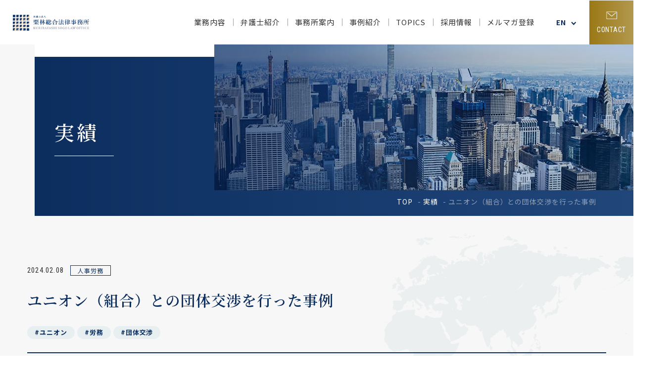

--- FILE ---
content_type: text/html; charset=UTF-8
request_url: https://kslaw.jp/case/detail/5150/
body_size: 11783
content:
<!DOCTYPE html><html lang="ja"><head><script>(function(w,d,s,l,i){w[l]=w[l]||[];w[l].push({'gtm.start':new Date().getTime(),event:'gtm.js'});var f=d.getElementsByTagName(s)[0],j=d.createElement(s),dl=l!='dataLayer'?'&l='+l:'';j.async=true;j.src='https://www.googletagmanager.com/gtm.js?id='+i+dl;f.parentNode.insertBefore(j,f);})(window,document,'script','dataLayer','GTM-M84JTFP');</script><meta charset="utf-8"><meta http-equiv="x-ua-compatible" content="ie=edge"><meta name="viewport" content="width=device-width, initial-scale=1.0"><script src="https://cdn.jsdelivr.net/npm/viewport-extra@1.0.4/dist/viewport-extra.min.js"></script><title>ユニオン（組合）との団体交渉を行った事例｜実績｜国際弁護士をお探しなら栗林総合法律事務所へ｜国際取引や国際紛争・M&amp;A等の企業法務</title><meta name="description" content="ユニオン（組合）との団体交渉を行った事例｜実績｜東京都千代田区にある栗林総合法律事務所では、国際取引や国際紛争・M&amp;Aなど、企業法務をメインに企業の法律面のサポートをしております。顧問のご依頼も随時受けております。また、外国企業との取引や海外進出をお考えの場合もしっかりとサポートさせていただきますので、ぜひご相談ください。"><meta name="keywords" content="実績,国際取引,国際紛争,M&A,企業法務,法律事務所,弁護士,東京,顧問弁護士"><meta name="format-detection" content="telephone=no"><link rel="icon" type="image/x-icon" href="https://kslaw.jp/cms/wp-content/themes/kslaw/img/common/favicon.ico"><link rel="apple-touch-icon" href="https://kslaw.jp/cms/wp-content/themes/kslaw/img/common/apple-touch-icon.png"><meta property="og:site_name" content="国際弁護士をお探しなら栗林総合法律事務所へ｜国際取引や国際紛争・M&amp;A等の企業法務"><meta property="og:type" content="article"><meta property="og:url" content="https://kslaw.jp/case/detail/5150/"><meta property="og:image" content="https://kslaw.jp/cms/wp-content/themes/kslaw/img/common/img_ogp01.jpg"><meta property="og:title" content="ユニオン（組合）との団体交渉を行った事例｜実績｜国際弁護士をお探しなら栗林総合法律事務所へ｜国際取引や国際紛争・M&amp;A等の企業法務"><meta property="og:description" content="ユニオン（組合）との団体交渉を行った事例｜実績｜東京都千代田区にある栗林総合法律事務所では、国際取引や国際紛争・M&amp;Aなど、企業法務をメインに企業の法律面のサポートをしております。顧問のご依頼も随時受けております。また、外国企業との取引や海外進出をお考えの場合もしっかりとサポートさせていただきますので、ぜひご相談ください。"><meta name="twitter:card" content="summary_large_image"><meta name="twitter:title" content="ユニオン（組合）との団体交渉を行った事例｜実績｜国際弁護士をお探しなら栗林総合法律事務所へ｜国際取引や国際紛争・M&amp;A等の企業法務"><meta name="twitter:description" content="ユニオン（組合）との団体交渉を行った事例｜実績｜東京都千代田区にある栗林総合法律事務所では、国際取引や国際紛争・M&amp;Aなど、企業法務をメインに企業の法律面のサポートをしております。顧問のご依頼も随時受けております。また、外国企業との取引や海外進出をお考えの場合もしっかりとサポートさせていただきますので、ぜひご相談ください。"><meta name="twitter:image" content="https://kslaw.jp/cms/wp-content/themes/kslaw/img/common/img_ogp01.jpg"><script type="application/ld+json">{"@context": "https://schema.org","@type": "Article","mainEntityOfPage": {"@type": "WebPage","@id": "https://kslaw.jp/case/detail/5150/"},"headline": "ユニオン（組合）との団体交渉を行った事例","image": "https://kslaw.jp/cms/wp-content/themes/kslaw/img/common/img_ogp01.jpg","author": {"@type": "LegalService","name": "弁護士法人栗林総合法律事務所","address": {"@type": "PostalAddress","streetAddress": "麹町3丁目5-2　ビュレックス麹町501号","addressLocality": "千代田区","addressRegion": "東京都","postalCode": "102-0083","addressCountry": "JP"},"url": "https://kslaw.jp/"},"publisher": {"@type": "LegalService","name": "弁護士法人栗林総合法律事務所","address": {"@type": "PostalAddress","streetAddress": "麹町3丁目5-2　ビュレックス麹町501号","addressLocality": "千代田区","addressRegion": "東京都","postalCode": "102-0083","addressCountry": "JP"},"logo": {"@type": "ImageObject","url": "https://kslaw.jp/cms/wp-content/themes/kslaw/img/common/logo01.png"}},"datePublished": "2024-02-08 10:43:28+09:00","dateModified": "2024-02-08 11:54:13+09:00","keywords": "人事労務","description": "ユニオン（組合）との団体交渉を行った事例｜実績｜東京都千代田区にある栗林総合法律事務所では、国際取引や国際紛争・M&amp;Aなど、企業法務をメインに企業の法律面のサポートをしております。顧問のご依頼も随時受けております。また、外国企業との取引や海外進出をお考えの場合もしっかりとサポートさせていただきますので、ぜひご相談ください。"}</script><link href="https://fonts.googleapis.com/css2?family=Noto+Sans+JP:wght@400;700&family=Noto+Serif+JP:wght@600&family=Roboto+Condensed&display=swap" rel="stylesheet"><link rel="stylesheet" href="https://cdnjs.cloudflare.com/ajax/libs/slick-carousel/1.8.1/slick.min.css" integrity="sha512-yHknP1/AwR+yx26cB1y0cjvQUMvEa2PFzt1c9LlS4pRQ5NOTZFWbhBig+X9G9eYW/8m0/4OXNx8pxJ6z57x0dw==" crossorigin="anonymous" /><link href="https://kslaw.jp/cms/wp-content/themes/kslaw/css/style.css?1760052949" rel="stylesheet"><link rel="canonical" href="https://kslaw.jp/case/detail/5150/"><meta name='robots' content='max-image-preview:large' />
<link rel='stylesheet' id='wp-block-library-css' href='https://kslaw.jp/cms/wp-includes/css/dist/block-library/style.min.css?ver=6.3.2' type='text/css' media='all' />
<style id='classic-theme-styles-inline-css' type='text/css'>
/*! This file is auto-generated */
.wp-block-button__link{color:#fff;background-color:#32373c;border-radius:9999px;box-shadow:none;text-decoration:none;padding:calc(.667em + 2px) calc(1.333em + 2px);font-size:1.125em}.wp-block-file__button{background:#32373c;color:#fff;text-decoration:none}
</style>
<style id='global-styles-inline-css' type='text/css'>
body{--wp--preset--color--black: #000000;--wp--preset--color--cyan-bluish-gray: #abb8c3;--wp--preset--color--white: #ffffff;--wp--preset--color--pale-pink: #f78da7;--wp--preset--color--vivid-red: #cf2e2e;--wp--preset--color--luminous-vivid-orange: #ff6900;--wp--preset--color--luminous-vivid-amber: #fcb900;--wp--preset--color--light-green-cyan: #7bdcb5;--wp--preset--color--vivid-green-cyan: #00d084;--wp--preset--color--pale-cyan-blue: #8ed1fc;--wp--preset--color--vivid-cyan-blue: #0693e3;--wp--preset--color--vivid-purple: #9b51e0;--wp--preset--gradient--vivid-cyan-blue-to-vivid-purple: linear-gradient(135deg,rgba(6,147,227,1) 0%,rgb(155,81,224) 100%);--wp--preset--gradient--light-green-cyan-to-vivid-green-cyan: linear-gradient(135deg,rgb(122,220,180) 0%,rgb(0,208,130) 100%);--wp--preset--gradient--luminous-vivid-amber-to-luminous-vivid-orange: linear-gradient(135deg,rgba(252,185,0,1) 0%,rgba(255,105,0,1) 100%);--wp--preset--gradient--luminous-vivid-orange-to-vivid-red: linear-gradient(135deg,rgba(255,105,0,1) 0%,rgb(207,46,46) 100%);--wp--preset--gradient--very-light-gray-to-cyan-bluish-gray: linear-gradient(135deg,rgb(238,238,238) 0%,rgb(169,184,195) 100%);--wp--preset--gradient--cool-to-warm-spectrum: linear-gradient(135deg,rgb(74,234,220) 0%,rgb(151,120,209) 20%,rgb(207,42,186) 40%,rgb(238,44,130) 60%,rgb(251,105,98) 80%,rgb(254,248,76) 100%);--wp--preset--gradient--blush-light-purple: linear-gradient(135deg,rgb(255,206,236) 0%,rgb(152,150,240) 100%);--wp--preset--gradient--blush-bordeaux: linear-gradient(135deg,rgb(254,205,165) 0%,rgb(254,45,45) 50%,rgb(107,0,62) 100%);--wp--preset--gradient--luminous-dusk: linear-gradient(135deg,rgb(255,203,112) 0%,rgb(199,81,192) 50%,rgb(65,88,208) 100%);--wp--preset--gradient--pale-ocean: linear-gradient(135deg,rgb(255,245,203) 0%,rgb(182,227,212) 50%,rgb(51,167,181) 100%);--wp--preset--gradient--electric-grass: linear-gradient(135deg,rgb(202,248,128) 0%,rgb(113,206,126) 100%);--wp--preset--gradient--midnight: linear-gradient(135deg,rgb(2,3,129) 0%,rgb(40,116,252) 100%);--wp--preset--font-size--small: 13px;--wp--preset--font-size--medium: 20px;--wp--preset--font-size--large: 36px;--wp--preset--font-size--x-large: 42px;--wp--preset--spacing--20: 0.44rem;--wp--preset--spacing--30: 0.67rem;--wp--preset--spacing--40: 1rem;--wp--preset--spacing--50: 1.5rem;--wp--preset--spacing--60: 2.25rem;--wp--preset--spacing--70: 3.38rem;--wp--preset--spacing--80: 5.06rem;--wp--preset--shadow--natural: 6px 6px 9px rgba(0, 0, 0, 0.2);--wp--preset--shadow--deep: 12px 12px 50px rgba(0, 0, 0, 0.4);--wp--preset--shadow--sharp: 6px 6px 0px rgba(0, 0, 0, 0.2);--wp--preset--shadow--outlined: 6px 6px 0px -3px rgba(255, 255, 255, 1), 6px 6px rgba(0, 0, 0, 1);--wp--preset--shadow--crisp: 6px 6px 0px rgba(0, 0, 0, 1);}:where(.is-layout-flex){gap: 0.5em;}:where(.is-layout-grid){gap: 0.5em;}body .is-layout-flow > .alignleft{float: left;margin-inline-start: 0;margin-inline-end: 2em;}body .is-layout-flow > .alignright{float: right;margin-inline-start: 2em;margin-inline-end: 0;}body .is-layout-flow > .aligncenter{margin-left: auto !important;margin-right: auto !important;}body .is-layout-constrained > .alignleft{float: left;margin-inline-start: 0;margin-inline-end: 2em;}body .is-layout-constrained > .alignright{float: right;margin-inline-start: 2em;margin-inline-end: 0;}body .is-layout-constrained > .aligncenter{margin-left: auto !important;margin-right: auto !important;}body .is-layout-constrained > :where(:not(.alignleft):not(.alignright):not(.alignfull)){max-width: var(--wp--style--global--content-size);margin-left: auto !important;margin-right: auto !important;}body .is-layout-constrained > .alignwide{max-width: var(--wp--style--global--wide-size);}body .is-layout-flex{display: flex;}body .is-layout-flex{flex-wrap: wrap;align-items: center;}body .is-layout-flex > *{margin: 0;}body .is-layout-grid{display: grid;}body .is-layout-grid > *{margin: 0;}:where(.wp-block-columns.is-layout-flex){gap: 2em;}:where(.wp-block-columns.is-layout-grid){gap: 2em;}:where(.wp-block-post-template.is-layout-flex){gap: 1.25em;}:where(.wp-block-post-template.is-layout-grid){gap: 1.25em;}.has-black-color{color: var(--wp--preset--color--black) !important;}.has-cyan-bluish-gray-color{color: var(--wp--preset--color--cyan-bluish-gray) !important;}.has-white-color{color: var(--wp--preset--color--white) !important;}.has-pale-pink-color{color: var(--wp--preset--color--pale-pink) !important;}.has-vivid-red-color{color: var(--wp--preset--color--vivid-red) !important;}.has-luminous-vivid-orange-color{color: var(--wp--preset--color--luminous-vivid-orange) !important;}.has-luminous-vivid-amber-color{color: var(--wp--preset--color--luminous-vivid-amber) !important;}.has-light-green-cyan-color{color: var(--wp--preset--color--light-green-cyan) !important;}.has-vivid-green-cyan-color{color: var(--wp--preset--color--vivid-green-cyan) !important;}.has-pale-cyan-blue-color{color: var(--wp--preset--color--pale-cyan-blue) !important;}.has-vivid-cyan-blue-color{color: var(--wp--preset--color--vivid-cyan-blue) !important;}.has-vivid-purple-color{color: var(--wp--preset--color--vivid-purple) !important;}.has-black-background-color{background-color: var(--wp--preset--color--black) !important;}.has-cyan-bluish-gray-background-color{background-color: var(--wp--preset--color--cyan-bluish-gray) !important;}.has-white-background-color{background-color: var(--wp--preset--color--white) !important;}.has-pale-pink-background-color{background-color: var(--wp--preset--color--pale-pink) !important;}.has-vivid-red-background-color{background-color: var(--wp--preset--color--vivid-red) !important;}.has-luminous-vivid-orange-background-color{background-color: var(--wp--preset--color--luminous-vivid-orange) !important;}.has-luminous-vivid-amber-background-color{background-color: var(--wp--preset--color--luminous-vivid-amber) !important;}.has-light-green-cyan-background-color{background-color: var(--wp--preset--color--light-green-cyan) !important;}.has-vivid-green-cyan-background-color{background-color: var(--wp--preset--color--vivid-green-cyan) !important;}.has-pale-cyan-blue-background-color{background-color: var(--wp--preset--color--pale-cyan-blue) !important;}.has-vivid-cyan-blue-background-color{background-color: var(--wp--preset--color--vivid-cyan-blue) !important;}.has-vivid-purple-background-color{background-color: var(--wp--preset--color--vivid-purple) !important;}.has-black-border-color{border-color: var(--wp--preset--color--black) !important;}.has-cyan-bluish-gray-border-color{border-color: var(--wp--preset--color--cyan-bluish-gray) !important;}.has-white-border-color{border-color: var(--wp--preset--color--white) !important;}.has-pale-pink-border-color{border-color: var(--wp--preset--color--pale-pink) !important;}.has-vivid-red-border-color{border-color: var(--wp--preset--color--vivid-red) !important;}.has-luminous-vivid-orange-border-color{border-color: var(--wp--preset--color--luminous-vivid-orange) !important;}.has-luminous-vivid-amber-border-color{border-color: var(--wp--preset--color--luminous-vivid-amber) !important;}.has-light-green-cyan-border-color{border-color: var(--wp--preset--color--light-green-cyan) !important;}.has-vivid-green-cyan-border-color{border-color: var(--wp--preset--color--vivid-green-cyan) !important;}.has-pale-cyan-blue-border-color{border-color: var(--wp--preset--color--pale-cyan-blue) !important;}.has-vivid-cyan-blue-border-color{border-color: var(--wp--preset--color--vivid-cyan-blue) !important;}.has-vivid-purple-border-color{border-color: var(--wp--preset--color--vivid-purple) !important;}.has-vivid-cyan-blue-to-vivid-purple-gradient-background{background: var(--wp--preset--gradient--vivid-cyan-blue-to-vivid-purple) !important;}.has-light-green-cyan-to-vivid-green-cyan-gradient-background{background: var(--wp--preset--gradient--light-green-cyan-to-vivid-green-cyan) !important;}.has-luminous-vivid-amber-to-luminous-vivid-orange-gradient-background{background: var(--wp--preset--gradient--luminous-vivid-amber-to-luminous-vivid-orange) !important;}.has-luminous-vivid-orange-to-vivid-red-gradient-background{background: var(--wp--preset--gradient--luminous-vivid-orange-to-vivid-red) !important;}.has-very-light-gray-to-cyan-bluish-gray-gradient-background{background: var(--wp--preset--gradient--very-light-gray-to-cyan-bluish-gray) !important;}.has-cool-to-warm-spectrum-gradient-background{background: var(--wp--preset--gradient--cool-to-warm-spectrum) !important;}.has-blush-light-purple-gradient-background{background: var(--wp--preset--gradient--blush-light-purple) !important;}.has-blush-bordeaux-gradient-background{background: var(--wp--preset--gradient--blush-bordeaux) !important;}.has-luminous-dusk-gradient-background{background: var(--wp--preset--gradient--luminous-dusk) !important;}.has-pale-ocean-gradient-background{background: var(--wp--preset--gradient--pale-ocean) !important;}.has-electric-grass-gradient-background{background: var(--wp--preset--gradient--electric-grass) !important;}.has-midnight-gradient-background{background: var(--wp--preset--gradient--midnight) !important;}.has-small-font-size{font-size: var(--wp--preset--font-size--small) !important;}.has-medium-font-size{font-size: var(--wp--preset--font-size--medium) !important;}.has-large-font-size{font-size: var(--wp--preset--font-size--large) !important;}.has-x-large-font-size{font-size: var(--wp--preset--font-size--x-large) !important;}
.wp-block-navigation a:where(:not(.wp-element-button)){color: inherit;}
:where(.wp-block-post-template.is-layout-flex){gap: 1.25em;}:where(.wp-block-post-template.is-layout-grid){gap: 1.25em;}
:where(.wp-block-columns.is-layout-flex){gap: 2em;}:where(.wp-block-columns.is-layout-grid){gap: 2em;}
.wp-block-pullquote{font-size: 1.5em;line-height: 1.6;}
</style>
<link rel='stylesheet' id='toc-screen-css' href='https://kslaw.jp/cms/wp-content/plugins/table-of-contents-plus/screen.min.css?ver=2411.1' type='text/css' media='all' />
<script type='text/javascript' src='https://kslaw.jp/cms/wp-includes/js/jquery/jquery.min.js?ver=3.7.0' id='jquery-core-js'></script>
<script type='text/javascript' src='https://kslaw.jp/cms/wp-includes/js/jquery/jquery-migrate.min.js?ver=3.4.1' id='jquery-migrate-js'></script>
</head><body id="case"><noscript><iframe src="https://www.googletagmanager.com/ns.html?id=GTM-M84JTFP"height="0" width="0" style="display:none;visibility:hidden"></iframe></noscript><div class="js-media-query u-media-query"></div><div class="js-nav-overlay nav-overlay"></div><div class="l-wrapper"><header class="js-header l-header" role="banner" itemscope itemtype="http://schema.org/WPHeader"><div class="hd-info"><div class="hd-info__inner"><p class="hd-info__logo"><a href="https://kslaw.jp/" class="hd-info__logo-link u-alpha"><img src="https://kslaw.jp/cms/wp-content/themes/kslaw/img/common/logo01.png" alt="栗林総合法律事務所"></a></p><div class="hd-info__wrap"><nav class="js-nav-content l-nav" role="navigation" itemscope itemtype="http://www.schema.org/SiteNavigationElement"><div class="l-nav-sp"><ul class="nav-list"><li class="nav-list__item" itemprop="name"><p class="nav-list__parent js-hd-nav-btn"><span class="nav-list__span">業務内容</span></p><div class="nav-parent__wrap js-hd-nav-con"><p class="nav-list__parent is-type js-hd-nav-child-btn"><span class="nav-list__span">国際業務</span></p><div class="nav-child__wrap js-hd-nav-child-con"><ul class="nav-child"><li class="nav-child__item"><a href="https://kslaw.jp/keiyaku-g/" class="nav-child__link u-alpha">クロスボーダーM&A</a></li><li class="nav-child__item"><a href="https://kslaw.jp/trade/" class="nav-child__link u-alpha">国際取引</a></li><li class="nav-child__item"><a href="https://kslaw.jp/conflict/" class="nav-child__link u-alpha">国際紛争</a></li><li class="nav-child__item"><a href="https://kslaw.jp/support/" class="nav-child__link u-alpha">外資系企業の法務</a></li><li class="nav-child__item"><a href="https://kslaw.jp/inheritance/" class="nav-child__link u-alpha">国際相続</a></li><li class="nav-child__item"><a href="https://kslaw.jp/baisyu/" class="nav-child__link">M&amp;A・事業承継</a></li></ul></div><p class="nav-list__parent is-type js-hd-nav-child-btn"><span class="nav-list__span">国内業務</span></p><div class="nav-child__wrap js-hd-nav-child-con"><ul class="nav-child"><li class="nav-child__item"><a href="https://kslaw.jp/keiyaku-n/" class="nav-child__link u-alpha">法律顧問契約</a></li><li class="nav-child__item"><a href="https://kslaw.jp/corporate/" class="nav-child__link u-alpha">企業法務</a></li><li class="nav-child__item"><a href="https://kslaw.jp/labor/" class="nav-child__link u-alpha">人事労務</a></li><li class="nav-child__item"><a href="https://kslaw.jp/saiban/" class="nav-child__link u-alpha">訴訟・紛争解決</a></li><li class="nav-child__item"><a href="https://kslaw.jp/kojin/" class="nav-child__link u-alpha">個人の法律相談</a></li></ul></div></div></li><li class="nav-list__item" itemprop="name"><p class="nav-list__parent js-hd-nav-btn"><span class="nav-list__span">弁護士紹介</span></p><div class="nav-child__wrap js-hd-nav-con"><ul class="nav-child"><li class="nav-child__item"><a href="https://kslaw.jp/lawyers/#lawyers01" class="nav-child__link u-alpha">パートナー</a></li><li class="nav-child__item"><a href="https://kslaw.jp/lawyers/#lawyers02" class="nav-child__link u-alpha">アソシエイト</a></li><li class="nav-child__item"><a href="https://kslaw.jp/lawyers/#lawyers03" class="nav-child__link u-alpha">オブ・カウンセル</a></li><li class="nav-child__item"><a href="https://kslaw.jp/lawyers/#lawyers04" class="nav-child__link u-alpha">パラリーガル／秘書</a></li></ul></div></li><li class="nav-list__item" itemprop="name"><p class="nav-list__parent js-hd-nav-btn"><span class="nav-list__span">事務所案内</span></p><div class="nav-child__wrap js-hd-nav-con"><ul class="nav-child"><li class="nav-child__item"><a href="https://kslaw.jp/office/#officeGreeting" class="nav-child__link u-alpha">代表挨拶</a></li><li class="nav-child__item"><a href="https://kslaw.jp/office/#officeInfo" class="nav-child__link u-alpha">事務所概要</a></li><li class="nav-child__item"><a href="https://kslaw.jp/office/#officeAccess" class="nav-child__link u-alpha">アクセス</a></li><li class="nav-child__item"><a href="https://kslaw.jp/office/#officeCooperation" class="nav-child__link u-alpha">協力事務所</a></li></ul></div></li><li class="nav-list__item" itemprop="name"><p class="nav-list__parent js-hd-nav-btn"><span class="nav-list__span">事例紹介</span></p><div class="nav-child__wrap js-hd-nav-con"><ul class="nav-child"><li class="nav-child__item"><a href="https://kslaw.jp/column/" class="nav-child__link u-alpha">コラム</a></li><li class="nav-child__item"><a href="https://kslaw.jp/case/" class="nav-child__link u-alpha">実績</a></li><li class="nav-child__item"><a href="https://kslaw.jp/interview/" class="nav-child__link u-alpha">顧問先インタビュー</a></li></ul></div></li><li class="nav-list__item" itemprop="name"><p class="nav-list__parent js-hd-nav-btn"><span class="nav-list__span">TOPICS</span></p><div class="nav-child__wrap js-hd-nav-con"><ul class="nav-child"><li class="nav-child__item"><a href="https://kslaw.jp/topics/cat/news/" class="nav-child__link u-alpha">ニュース</a></li><li class="nav-child__item"><a href="https://kslaw.jp/topics/cat/seminar/" class="nav-child__link u-alpha">セミナー</a></li><li class="nav-child__item"><a href="https://kslaw.jp/topics/cat/treatise/" class="nav-child__link u-alpha">論文</a></li><li class="nav-child__item"><a href="https://kslaw.jp/topics/cat/media/" class="nav-child__link u-alpha">メディア</a></li><li class="nav-child__item"><a href="https://kslaw.jp/topics/cat/recruit/" class="nav-child__link u-alpha">採用情報</a></li></ul></div></li><li class="nav-list__item" itemprop="name"><p class="nav-list__parent js-hd-nav-btn"><span class="nav-list__span">採用情報</span></p><div class="nav-child__wrap js-hd-nav-con"><ul class="nav-child"><li class="nav-child__item"><a href="https://kslaw.jp/recruit/message/" class="nav-child__link u-alpha">代表インタビュー</a></li><li class="nav-child__item"><a href="https://kslaw.jp/recruit/trainee/" class="nav-child__link u-alpha">弁護士・修習生採用</a></li><li class="nav-child__item"><a href="https://kslaw.jp/recruit/paralegal/" class="nav-child__link u-alpha">秘書・パラリーガル採用</a></li><li class="nav-child__item"><a href="https://kslaw.jp/recruit/clerk/" class="nav-child__link u-alpha">司法試験受験者の方へ</a></li></ul></div></li><li class="nav-list__item" itemprop="name"><a href="https://kslaw.jp/mailmagazine/" class="nav-list__link">メルマガ登録</a></li><li class="nav-list__item" itemprop="name"><a href="https://kslaw.jp/privacy/" class="nav-list__link">プライバシーポリシー</a></li></ul></div><div class="l-nav-pc"><div class="l-nav-parents"><ul class="l-nav-parents-list"><li class="l-nav-parents-list__item" data-nav-open="1">業務内容</li><li class="l-nav-parents-list__item" data-nav-open="2">弁護士紹介</li><li class="l-nav-parents-list__item" data-nav-open="3">事務所案内</li><li class="l-nav-parents-list__item" data-nav-open="4">事例紹介</li><li class="l-nav-parents-list__item" data-nav-open="5">TOPICS</li><li class="l-nav-parents-list__item" data-nav-open="6">採用情報</li><li class="l-nav-parents-list__item is-link"><a href="https://kslaw.jp/mailmagazine/" class="l-nav-parents-list__link">メルマガ登録</a></li></ul></div></div></nav><div class="l-nav-mega__wrap js-nav-mega-wrap"><div class="l-nav-mega__overlay js-nav-mega-overlay"></div><div class="l-nav-mega" data-nav-con="1"><div class="l-nav-mega__inner"><div class="l-nav-mega__img"><img src="https://kslaw.jp/cms/wp-content/themes/kslaw/img/common/pic_nav01.jpg" alt=""></div><div class="l-nav-mega__con"><div class="l-nav-mega-set is-service"><div class="l-nav-mega-set-type"><p class="l-nav-mega-set__head"><span class="l-nav-mega-set__head-link">国際業務</span></p></div><div class="l-nav-mega-set-type__child"><div class="l-nav-mega-set__wrap"><ul class="l-nav-mega-set__list"><li class="l-nav-mega-set__item"><a href="https://kslaw.jp/trade/"class="l-nav-mega-set__link">国際取引</a></li><li class="l-nav-mega-set__item"><a href="https://kslaw.jp/conflict/"class="l-nav-mega-set__link">国際紛争</a></li><li class="l-nav-mega-set__item"><a href="https://kslaw.jp/advance/"class="l-nav-mega-set__link">海外進出支援</a></li><li class="l-nav-mega-set__item"><a href="https://kslaw.jp/support/"class="l-nav-mega-set__link">外資系企業の法務</a></li><li class="l-nav-mega-set__item"><a href="https://kslaw.jp/keiyaku-g/"class="l-nav-mega-set__link">クロスボーダーM&A</a></li><li class="l-nav-mega-set__item"><a href="https://kslaw.jp/inheritance/"class="l-nav-mega-set__link">国際相続</a></li></ul></div></div></div><div class="l-nav-mega-set is-service"><div class="l-nav-mega-set-type"><p class="l-nav-mega-set__head"><span class="l-nav-mega-set__head-link">国内業務</span></p></div><div class="l-nav-mega-set-type__child"><div class="l-nav-mega-set__wrap"><ul class="l-nav-mega-set__list"><li class="l-nav-mega-set__item"><a href="https://kslaw.jp/keiyaku-n/"class="l-nav-mega-set__link">法律顧問契約</a></li><li class="l-nav-mega-set__item"><a href="https://kslaw.jp/corporate/"class="l-nav-mega-set__link">企業法務</a></li><li class="l-nav-mega-set__item"><a href="https://kslaw.jp/baisyu/"class="l-nav-mega-set__link">M&amp;A・事業承継</a></li><li class="l-nav-mega-set__item"><a href="https://kslaw.jp/labor/"class="l-nav-mega-set__link">人事労務</a></li><li class="l-nav-mega-set__item"><a href="https://kslaw.jp/saiban/"class="l-nav-mega-set__link">訴訟・紛争解決</a></li><li class="l-nav-mega-set__item"><a href="https://kslaw.jp/kojin/"class="l-nav-mega-set__link">個人の法律相談</a></li></ul></div></div></div></div></div></div><div class="l-nav-mega" data-nav-con="2"><div class="l-nav-mega__inner"><div class="l-nav-mega__img"><img src="https://kslaw.jp/cms/wp-content/themes/kslaw/img/common/pic_nav02.jpg" alt=""></div><div class="l-nav-mega__con"><div class="l-nav-mega-set"><p class="l-nav-mega-set__head"><a href="https://kslaw.jp/lawyers/" class="l-nav-mega-set__head-link">弁護士紹介</a></p><div class="l-nav-mega-set__wrap"><ul class="l-nav-mega-set__list"><li class="l-nav-mega-set__item"><a href="https://kslaw.jp/lawyers/#lawyers01" class="l-nav-mega-set__link">パートナー</a></li><li class="l-nav-mega-set__item"><a href="https://kslaw.jp/lawyers/#lawyers02" class="l-nav-mega-set__link">アソシエイト</a></li><li class="l-nav-mega-set__item"><a href="https://kslaw.jp/lawyers/#lawyers03" class="l-nav-mega-set__link">オブ・カウンセル</a></li><li class="l-nav-mega-set__item"><a href="https://kslaw.jp/lawyers/#lawyers04" class="l-nav-mega-set__link">パラリーガル／秘書</a></li></ul></div></div></div></div></div><div class="l-nav-mega" data-nav-con="3"><div class="l-nav-mega__inner"><div class="l-nav-mega__img"><img src="https://kslaw.jp/cms/wp-content/themes/kslaw/img/common/pic_nav03.jpg" alt=""></div><div class="l-nav-mega__con"><div class="l-nav-mega-set"><p class="l-nav-mega-set__head"><a href="https://kslaw.jp/office/" class="l-nav-mega-set__head-link">事務所案内</a></p><div class="l-nav-mega-set__wrap"><ul class="l-nav-mega-set__list"><li class="l-nav-mega-set__item"><a href="https://kslaw.jp/office/#officeGreeting" class="l-nav-mega-set__link">代表挨拶</a></li><li class="l-nav-mega-set__item"><a href="https://kslaw.jp/office/#officeInfo" class="l-nav-mega-set__link">事務所概要</a></li><li class="l-nav-mega-set__item"><a href="https://kslaw.jp/office/#officeAccess" class="l-nav-mega-set__link">アクセス</a></li><li class="l-nav-mega-set__item"><a href="https://kslaw.jp/office/#officeCooperation" class="l-nav-mega-set__link">協⼒事務所</a></li></ul></div></div></div></div></div><div class="l-nav-mega" data-nav-con="4"><div class="l-nav-mega__inner"><div class="l-nav-mega__img"><img src="https://kslaw.jp/cms/wp-content/themes/kslaw/img/common/pic_nav04.jpg" alt=""></div><div class="l-nav-mega__con"><div class="l-nav-mega-set"><p class="l-nav-mega-set__head">事例紹介</p><div class="l-nav-mega-set__wrap"><ul class="l-nav-mega-set__list"><li class="l-nav-mega-set__item"><a href="https://kslaw.jp/column/" class="l-nav-mega-set__link">コラム</a></li><li class="l-nav-mega-set__item"><a href="https://kslaw.jp/case/" class="l-nav-mega-set__link">実績</a></li><li class="l-nav-mega-set__item"><a href="https://kslaw.jp/interview/" class="l-nav-mega-set__link">顧問先インタビュー</a></li></ul></div></div></div></div></div><div class="l-nav-mega" data-nav-con="5"><div class="l-nav-mega__inner"><div class="l-nav-mega__img"><img src="https://kslaw.jp/cms/wp-content/themes/kslaw/img/common/pic_nav05.jpg" alt=""></div><div class="l-nav-mega__con"><div class="l-nav-mega-set"><p class="l-nav-mega-set__head"><a href="https://kslaw.jp/TOPICS/" class="l-nav-mega-set__head-link">TOPICS</a></p><div class="l-nav-mega-set__wrap"><ul class="l-nav-mega-set__list"><li class="l-nav-mega-set__item"><a href="https://kslaw.jp/topics/cat/news/" class="l-nav-mega-set__link">ニュース</a></li><li class="l-nav-mega-set__item"><a href="https://kslaw.jp/topics/cat/treatise/" class="l-nav-mega-set__link">論文</a></li><li class="l-nav-mega-set__item"><a href="https://kslaw.jp/topics/cat/recruit/" class="l-nav-mega-set__link">採用情報</a></li></ul><ul class="l-nav-mega-set__list"><li class="l-nav-mega-set__item"><a href="https://kslaw.jp/topics/cat/seminar/" class="l-nav-mega-set__link">セミナー</a></li><li class="l-nav-mega-set__item"><a href="https://kslaw.jp/topics/cat/media/" class="l-nav-mega-set__link">メディア</a></li></ul></div></div></div></div></div><div class="l-nav-mega" data-nav-con="6"><div class="l-nav-mega__inner"><div class="l-nav-mega__img"><img src="https://kslaw.jp/cms/wp-content/themes/kslaw/img/common/pic_nav06.jpg" alt=""></div><div class="l-nav-mega__con"><div class="l-nav-mega-set"><p class="l-nav-mega-set__head"><a href="https://kslaw.jp/recruit/" class="l-nav-mega-set__head-link">採用情報</a></p><div class="l-nav-mega-set__wrap"><ul class="l-nav-mega-set__list"><li class="l-nav-mega-set__item"><a href="https://kslaw.jp/recruit/message/" class="l-nav-mega-set__link">代表インタビュー</a></li><li class="l-nav-mega-set__item"><a href="https://kslaw.jp/recruit/trainee/" class="l-nav-mega-set__link">弁護士・修習生採用</a></li><li class="l-nav-mega-set__item"><a href="https://kslaw.jp/recruit/paralegal/" class="l-nav-mega-set__link">秘書・パラリーガル採用</a></li><li class="l-nav-mega-set__item"><a href="https://kslaw.jp/recruit/clerk/" class="l-nav-mega-set__link">司法試験受験者の方へ</a></li></ul></div></div></div></div></div></div><div class="hd-info__language"><p class="hd-info__language-trigger js-toggle-trigger">EN</p><div class="hd-info__language-content js-toggle-content txt"><a href="https://kslaw.jp/en/" class="hd-info__language-content-link">EN</a><a href="https://kslaw.jp/" class="hd-info__language-content-link">JP</a></div></div><div class="nav-btn js-nav-btn"><span class="nav-btn__line"></span><span class="nav-btn__line"></span><span class="nav-btn__line"></span></div><p class="hd-info__btn-contact"><a href="https://kslaw.jp/contact/" class="hd-info__btn-contact-link"><img src="https://kslaw.jp/cms/wp-content/themes/kslaw/img/common/ico_mail01.png" alt="お問い合わせ" class="hd-info__btn-contact-img"><span class="hd-info__btn-contact-en u-roboto">contact</span></a></p></div></div></div></header><div class="l-sub-img"><h1 class="l-sub-img__head u-serif">実績</h1></div><div class="l-breadcrumb u-view-pc"><ol class="breadcrumb-list"><li class="breadcrumb-list__item"><a href="https://kslaw.jp" class="breadcrumb-list__link">TOP</a></li><li class="breadcrumb-list__item"><a href="https://kslaw.jp/case/" class="breadcrumb-list__link">実績</a></li><li class="breadcrumb-list__item">ユニオン（組合）との団体交渉を行った事例</li></ol></div><script type="application/ld+json">{"@context": "http://schema.org","@type": "BreadcrumbList","itemListElement": [{"@type": "ListItem","position": 1,"item": {"@id": "https://kslaw.jp","name": "TOP"}},{"@type": "ListItem","position": 2,"item": {"@id": "https://kslaw.jp/case/","name": "実績"}},{"@type": "ListItem","position": 3,"item": {"@id": "https://kslaw.jp/case/detail/5150/","name": "ユニオン（組合）との団体交渉を行った事例"}}]}</script><div class="l-container"><div class="l-contents"><main role="main"><div id="caseSingle" class="case-single c-bg-map01"><div class="u-inner"><article class="c-single02"><header class="c-single02-header"><ul class="c-single01-meta"><li class="c-single01-meta__date u-roboto">2024.02.08</li><li class="c-single01-meta__item">人事労務</li></ul><h1 class="c-single02__head u-serif">ユニオン（組合）との団体交渉を行った事例</h1><ul class="c-single02-tags"><li class="c-single02-tags__item"><a href="https://kslaw.jp/keyword/%e3%83%a6%e3%83%8b%e3%82%aa%e3%83%b3/" class="c-single02-tags__item-link">#ユニオン</a></li><li class="c-single02-tags__item"><a href="https://kslaw.jp/keyword/%e5%8a%b4%e5%8b%99/" class="c-single02-tags__item-link">#労務</a></li><li class="c-single02-tags__item"><a href="https://kslaw.jp/keyword/%e5%9b%a3%e4%bd%93%e4%ba%a4%e6%b8%89/" class="c-single02-tags__item-link">#団体交渉</a></li></ul></header><div class="c-single01-contents js-toc-contents u-cf c-toc01"><div id="toc_container" class="no_bullets"><p class="toc_title"></p><ul class="toc_list"><li><a href="#i"><span class="toc_number toc_depth_1">1</span> 事案の概要</a></li><li><a href="#i-2"><span class="toc_number toc_depth_1">2</span> ユニオン（組合）との団体交渉のポイント</a></li><li><a href="#i-3"><span class="toc_number toc_depth_1">3</span> 栗林総合法律事務所による業務の結果</a></li><li><a href="#i-4"><span class="toc_number toc_depth_1">4</span> 栗林総合法律事務所のサービス内容</a></li></ul></div>
<h2><span id="i">事案の概要</span></h2>
<p>ある製造業者において1年ごとの有期雇用を5回継続した段階で雇止めを通知したところ、当該従業員がユニオンに加入し、ユニオンから団体交渉を求められました。労働契約法18条では、有期労働契約の期間が通算して5年を超える場合、労働者からの申し込みがある場合は期間の定めのない雇用契約に転換されるとされています（無期転換請求権）。従って有期雇用の場合は、契約に定められた期間の満了時に契約を終了させることができますが、期間の定めのない雇用契約になった場合は、合理的かつ相当な理由がないと契約を終了させることができません。ユニオンの側からは、当該労働契約は、実体として有期雇用と同じとみなされ、また労働者の側としても契約更新についての期待を有していたことから、雇用契約の終了通知は、不当な雇止めに当たり無効であると主張されました。また、ユニオンとの交渉の過程においては、ユニオンの側から、会社の労務管理について様々な法令違反があるとの指摘がなされました。</p>
<h2><span id="i-2"><b>ユニオン（組合）との団体交渉のポイント</b></span></h2>
<p><span style="font-weight: 400;">労働組合がある会社においては、労働者の就労条件について労働組合との間で労使交渉がなされることになります。一方、労働組合がない会社の場合は、労働組合を通じた団体交渉ができません。このような場合に、労働者が直接個人で会社との交渉を行うことは難しいことから、外部のユニオン（組合）に加入することで、ユニオン（組合）を通じて労使交渉を行ってくることがあります。ユニオン（組合）による労使交渉の申入れは団体交渉になりますので、会社の側は正当な理由なしに交渉を拒否することはできません。もし、自らユニオン（組合）との交渉を行うことについて不安がある場合は、弁護士にサポートを依頼することもできます。</span></p>
<h2><span id="i-3"><b>栗林総合法律事務所による業務の結果</b></span></h2>
<p><span style="font-weight: 400;">栗林総合法律事務所は、会社からのヒアリングを経て、できるだけ話し合いによる円満な解決を図ることが適切であるとの方針を示し、ユニオンに対しては会社を代理して交渉することになった旨の内容証明郵便を発送し、団体交渉の日程について協議することになりました。団体交渉においては、もともと有期雇用契約で、期間満了時に退職することが明確に合意されていたこと、有期雇用契約社員については、正社員と職種や業務内容、待遇、勤務時間などにおいて大きな違いがあること、会社としては他の有期雇用契約社員についても期間満了時に契約を終了しており、極めてわずかの例外を除き、契約の更新が認められていないことなどを説明しました。ユニオンの側からは、契約更新についての正当な期待があったことなどを主張され、話し合いは平行線のままとなっていました。しかし何回かの団体交渉を繰り返すなかで、雇用契約期間もいよいよ満了するという段階になって、会社の側から一定金額の解決金を支払うことを提案し、ユニオンの側もこれを受け入れたことから和解が成立することになりました。</span></p>
<h2><span id="i-4"><b>栗林総合法律事務所のサービス内容</b></span></h2>
<p><span style="font-weight: 400;">栗林総合法律事務所では、会社の依頼に基づき、ユニオンとの団体交渉の代理を行っています。会社内部の労働組合の場合、組合員の待遇改善を求める交渉が主となりますが、懲戒解雇された社員が懲戒無効を求める場合や、有期雇用契約の満了を告げられた社員が、雇止めが無効であるとして会社を訴える場合、外部のユニオンに加入し、団体交渉を求めてこられる場合が多くあります。当該従業員の立場からすれば、労働審判や裁判の場合の場合と比べて、ユニオンは安い費用で迅速に団体交渉をしてもらえ、交渉の結果、自分たちの要望が通りやすくなるとの期待を有していることが多いと思われます。栗林総合法律事務所では、紛争が生じた理由について会社からの詳細なヒアリングを行い、法律の定めの中でどのような対応が可能かについて事前に会社と綿密な打ち合わせを行います。その上で、会社を代理して団体交渉を行い、当該労働者との間で和解を行います。交渉の結果、和解に至らない場合は、労働審判や訴訟により最終的な解決を図ることになります。労働組合との交渉やユニオンとの交渉についてお悩みの方は是非栗林総合法律事務所にお問い合わせください。</span></p>
</div><div class="c-sns01__wrap"><ul class="c-sns01"><li class="c-sns01__item"><a href="https://www.facebook.com/sharer/sharer.php?u=https://kslaw.jp/case/detail/5150/" class="c-sns01__link u-alpha" target="_blank" rel="noopener noreferrer"><img src="https://kslaw.jp/cms/wp-content/themes/kslaw/img/common/ico_fb01.png" alt=""></a></li><li class="c-sns01__item"><a href="https://twitter.com/intent/tweet?url=https://kslaw.jp/case/detail/5150/&text=ユニオン（組合）との団体交渉を行った事例" class="c-sns01__link u-alpha" target="_blank" rel="noopener noreferrer"><img src="https://kslaw.jp/cms/wp-content/themes/kslaw/img/common/ico_twitter01.png" alt=""></a></li><li class="c-sns01__item"><a href="http://line.me/R/msg/text/?ユニオン（組合）との団体交渉を行った事例https://kslaw.jp/case/detail/5150/" class="c-sns01__link u-alpha" target="_blank" rel="noopener noreferrer"><img src="https://kslaw.jp/cms/wp-content/themes/kslaw/img/common/ico_line01.png" alt=""></a></li><li class="c-sns01__item"><a href="http://b.hatena.ne.jp/add?mode=confirm&url=https://kslaw.jp/case/detail/5150/&title=ユニオン（組合）との団体交渉を行った事例" class="c-sns01__link u-alpha" target="_blank" rel="noopener noreferrer"><img src="https://kslaw.jp/cms/wp-content/themes/kslaw/img/common/ico_hatena01.png" alt=""></a></li><li class="c-sns01__item"><a href="mailto:?body=https://kslaw.jp/case/detail/5150/" class="c-sns01__link u-alpha" target="_blank" rel="noopener noreferrer"><img src="https://kslaw.jp/cms/wp-content/themes/kslaw/img/common/ico_mail02.png" alt=""></a></li><li class="c-sns01__item u-view-pc"><a href="" onclick="window.print(); return false;" class="c-sns01__link u-alpha" target="_blank" rel="noopener noreferrer"><img src="https://kslaw.jp/cms/wp-content/themes/kslaw/img/common/ico_print01.png" alt=""></a></li></ul></div></article><ul class="c-pager02"><li class="c-pager02__previous"><a href="https://kslaw.jp/case/detail/5149/" class="c-pager02__link">未払残業代支払請求訴訟で実質的勝訴和解をした事例</a></li><li class="c-pager02__all"><a href="https://kslaw.jp/case/" class="c-pager02__link">一覧に戻る</a></li><li class="c-pager02__next"><a href="https://kslaw.jp/case/detail/5159/" class="c-pager02__link">就業規則の作成を行った事例</a></li></ul></div></div><section id="caseRecommend" class="case-recommend"><div class="case-recommend__inner u-inner"><h2 class="case-recommend__head c-head01 u-serif">関連の人事労務実績</h2><div class="c-archive05 js-c-archive05 is-detail"><div class="c-archive05__item"><a href="https://kslaw.jp/case/detail/7177/" class="c-archive05__link u-alpha"><p class="c-archive05__head">外国人取締役の退任に関する交渉を行い、退職条件について合意した事例</p><div class="c-archive05-meta"><p class="c-archive05-meta__cat">人事労務</p><p class="c-archive05-meta__date u-roboto">2024.09.20</p></div></a></div><div class="c-archive05__item"><a href="https://kslaw.jp/case/detail/5818/" class="c-archive05__link u-alpha"><p class="c-archive05__head">国際的労務紛争で和解を成立させた事例</p><div class="c-archive05-meta"><p class="c-archive05-meta__cat">人事労務</p><p class="c-archive05-meta__date u-roboto">2024.02.08</p></div></a></div><div class="c-archive05__item"><a href="https://kslaw.jp/case/detail/5815/" class="c-archive05__link u-alpha"><p class="c-archive05__head">不正行為の調査を行った事例</p><div class="c-archive05-meta"><p class="c-archive05-meta__cat">人事労務</p><p class="c-archive05-meta__date u-roboto">2024.02.08</p></div></a></div><div class="c-archive05__item"><a href="https://kslaw.jp/case/detail/5161/" class="c-archive05__link u-alpha"><p class="c-archive05__head">労働審判で和解を行った事例</p><div class="c-archive05-meta"><p class="c-archive05-meta__cat">人事労務</p><p class="c-archive05-meta__date u-roboto">2024.02.08</p></div></a></div></div></div></section><section id="caseColumn" class="case-column c-bg-white-left"><div class="case-column__inner c-bg-white-left__inner u-inner"><h2 class="case-column__head c-head01 u-serif">関連の人事労務コラム</h2><div class="c-archive02 js-c-archive02 is-detail"><div class="c-archive02__item"><a href="https://kslaw.jp/column/detail/4634/" class="c-archive02__link u-alpha"><div class="c-archive02__area-img"><img src="https://kslaw.jp/cms/wp-content/themes/kslaw/img/common/ico_column_labor01.png" alt="人事労務"></div><div class="c-archive02__area-txt"><p class="c-archive02__head u-view-sp">労働審判の申し立てがなされた時の対応</p><p class="c-archive02__head u-view-pc">労働審判の申し立てがなされた時の対応</p><div class="c-archive02-meta"><p class="c-archive02-meta__date u-roboto">2024.11.22</p><p class="c-archive02-meta__cat">人事労務</p></div></div></a></div><div class="c-archive02__item"><a href="https://kslaw.jp/column/detail/7230/" class="c-archive02__link u-alpha"><div class="c-archive02__area-img"><img src="https://kslaw.jp/cms/wp-content/themes/kslaw/img/common/ico_column_labor01.png" alt="人事労務"></div><div class="c-archive02__area-txt"><p class="c-archive02__head u-view-sp">成績不良（能力不足）社員を解雇する際の手続と注意点</p><p class="c-archive02__head u-view-pc">成績不良（能力不足）社員を解雇する際の手続と注意点</p><div class="c-archive02-meta"><p class="c-archive02-meta__date u-roboto">2024.11.05</p><p class="c-archive02-meta__cat">人事労務</p></div></div></a></div><div class="c-archive02__item"><a href="https://kslaw.jp/column/detail/7115/" class="c-archive02__link u-alpha"><div class="c-archive02__area-img"><img src="https://kslaw.jp/cms/wp-content/themes/kslaw/img/common/ico_column_labor01.png" alt="人事労務"></div><div class="c-archive02__area-txt"><p class="c-archive02__head u-view-sp">カスタマーハラスメントに対する企業の対応</p><p class="c-archive02__head u-view-pc">カスタマーハラスメントに対する企業の対応</p><div class="c-archive02-meta"><p class="c-archive02-meta__date u-roboto">2024.08.28</p><p class="c-archive02-meta__cat">人事労務</p></div></div></a></div><div class="c-archive02__item"><a href="https://kslaw.jp/column/detail/7109/" class="c-archive02__link u-alpha"><div class="c-archive02__area-img"><img src="https://kslaw.jp/cms/wp-content/themes/kslaw/img/common/ico_column_labor01.png" alt="人事労務"></div><div class="c-archive02__area-txt"><p class="c-archive02__head u-view-sp">セクシュアルハラスメントの申告があった場合の会社の…</p><p class="c-archive02__head u-view-pc">セクシュアルハラスメントの申告があった場合の会社の対応</p><div class="c-archive02-meta"><p class="c-archive02-meta__date u-roboto">2024.08.28</p><p class="c-archive02-meta__cat">人事労務</p></div></div></a></div></div></div></section></main></div><div class="c-links03"><div class="c-links03__inner u-inner"><ul class="c-links03__list"><li class="c-links03__item"><a class="c-links03__item-link" href="https://kslaw.jp/labor/"><div class="c-links03__item-img"><img src="https://kslaw.jp/cms/wp-content/themes/kslaw/img/common/pic_relations01_sp.jpg" alt=""></div><p class="c-links03__item-txt u-serif">人事労務</p></a></li><li class="c-links03__item"><a class="c-links03__item-link" href="https://kslaw.jp/lawyers/"><div class="c-links03__item-img"><img src="https://kslaw.jp/cms/wp-content/themes/kslaw/img/common/pic_relations02_sp.jpg" alt=""></div><p class="c-links03__item-txt u-serif">弁護士紹介</p></a></li><li class="c-links03__item"><a class="c-links03__item-link" href="https://kslaw.jp/office/"><div class="c-links03__item-img"><img src="https://kslaw.jp/cms/wp-content/themes/kslaw/img/common/pic_relations03_sp.jpg" alt=""></div><p class="c-links03__item-txt u-serif">事務所案内</p></a></li></ul></div></div></div><footer class="js-footer l-footer" role="contentinfo" itemscope itemtype="http://schema.org/WPFooter"><div class="l-footer__contact"><p class="l-footer__contact-head u-roboto">Contact</p><p class="l-footer__contact-lead u-serif">各国の実情を考慮した<br>細かなサービスが提供できる体制を<br>整えています。</p><p class="l-footer__contact-txt">海外とのお取引などのご相談はお気軽にご相談ください。<br class="u-view-pc">Web相談による全国対応をいたしております。</p><div class="l-footer__contact-wrap"><div class="l-footer__contact-tel"><a href="tel:03-5357-1750" class="l-footer__contact-tel-wrap"><p class="l-footer__contact-tel-box"><img src="https://kslaw.jp/cms/wp-content/themes/kslaw/img/common/footer/img_footer01_sp.png" alt="03-5357-1750"></p><p class="l-footer__contact-tel-txt">受付時間：9:00 ～ 18:00　土日祝日定休</p></a></div><div class="l-footer__contact-btn"><p class="l-footer__contact-btn-item c-btn03"><a href="https://kslaw.jp/contact/" class="c-btn03__link u-serif">ご依頼・ご相談はこちら</a></p></div></div></div><div class="l-footer__inner"><div class="ft-head"><div class="ft-head-left"><p class="ft-head__logo"><a href="https://kslaw.jp/" class="hd-info__logo-link u-alpha"><img src="https://kslaw.jp/cms/wp-content/themes/kslaw/img/common/logo_wh01.png" alt="栗林総合法律事務所"></a></p><p class="ft-head-left__btn c-btn01"><a href="https://kslaw.jp/recruit/" target="_blank" rel="noreferrer noopener" class="c-btn01__link is-view u-roboto">recruit</a></p></div><div class="ft-head-right"><dl class="ft-head-right__list"><dt class="ft-head-right__list-head">国際業務</dt><dd><ul><li class="ft-head-right__list-item"><a href="https://kslaw.jp/trade/" class="ft-head-right__list-link is-navy">国際取引</a></li><li class="ft-head-right__list-item"><a href="https://kslaw.jp/conflict/" class="ft-head-right__list-link is-navy">国際紛争</a></li><li class="ft-head-right__list-item"><a href="https://kslaw.jp/advance/" class="ft-head-right__list-link is-navy">海外進出支援</a></li><li class="ft-head-right__list-item"><a href="https://kslaw.jp/support/" class="ft-head-right__list-link is-navy">外資系企業の法務</a></li><li class="ft-head-right__list-item"><a href="https://kslaw.jp/keiyaku-g/" class="ft-head-right__list-link is-navy">クロスボーダーM&A</a></li><li class="ft-head-right__list-item"><a href="https://kslaw.jp/inheritance/" class="ft-head-right__list-link is-navy">国際相続</a></li></ul></dd></dl><dl class="ft-head-right__list"><dt class="ft-head-right__list-head">国内業務</dt><dd><ul><li class="ft-head-right__list-item"><a href="https://kslaw.jp/keiyaku-n/" class="ft-head-right__list-link is-navy">法律顧問契約</a></li><li class="ft-head-right__list-item"><a href="https://kslaw.jp/corporate/" class="ft-head-right__list-link is-navy">企業法務</a></li><li class="ft-head-right__list-item"><a href="https://kslaw.jp/baisyu/" class="ft-head-right__list-link is-navy">M&amp;A・事業承継</a></li><li class="ft-head-right__list-item"><a href="https://kslaw.jp/labor/" class="ft-head-right__list-link is-navy">人事労務</a></li><li class="ft-head-right__list-item"><a href="https://kslaw.jp/saiban/" class="ft-head-right__list-link is-navy">訴訟・紛争解決</a></li><li class="ft-head-right__list-item"><a href="https://kslaw.jp/kojin/" class="ft-head-right__list-link is-navy">個人の法律相談</a></li></ul></dd></dl><ul class="ft-head-right__list"><li class="ft-head-right__list-item"><a href="https://kslaw.jp/lawyers/" class="ft-head-right__list-link">弁護士紹介</a></li><li class="ft-head-right__list-item"><a href="https://kslaw.jp/column/" class="ft-head-right__list-link">コラム</a></li><li class="ft-head-right__list-item"><a href="https://kslaw.jp/case/" class="ft-head-right__list-link">実績</a></li><li class="ft-head-right__list-item"><a href="https://kslaw.jp/interview/" class="ft-head-right__list-link">顧問先インタビュー</a></li></ul><ul class="ft-head-right__list"><li class="ft-head-right__list-item"><a href="https://kslaw.jp/topics/" class="ft-head-right__list-link">トピックス</a></li><li class="ft-head-right__list-item"><a href="https://kslaw.jp/office/" class="ft-head-right__list-link">事務所案内・アクセス</a></li><li class="ft-head-right__list-item"><a href="https://kslaw.jp/recruit/" class="ft-head-right__list-link">採用情報</a></li><li class="ft-head-right__list-item"><a href="https://kslaw.jp/mailmagazine/" class="ft-head-right__list-link">メルマガ登録</a></li><li class="ft-head-right__list-item"><a href="https://kslaw.jp/contact/" class="ft-head-right__list-link">お問い合わせ</a></li><li class="ft-head-right__list-item"><a href="https://kslaw.jp/privacy/" class="ft-head-right__list-link">プライバシーポリシー</a></li></ul></div></div><div class="ft-bottom"><div class="ft-bottom-right"><p class="ft-bottom-btn c-btn02"><a href="https://www.english-contract.jp/" target="_blank" rel="noreferrer noopener" class="ft-bottom-btn__link c-btn02__link is-view u-serif">栗林総合法律事務所<span class=" ft-bottom-btn__span">英文契約書専門サイト</span></a></p><p class="ft-bottom-btn c-btn02"><a href="https://ks-kokusaisouzoku.jp" target="_blank" rel="noreferrer noopener" class="ft-bottom-btn__link c-btn02__link is-view u-serif">栗林総合法律事務所<span class=" ft-bottom-btn__span">国際相続専門サイト</span></a></p><p class="ft-bottom-btn c-btn02"><a href="https://www.facebook.com/Kuribayashi.sogo.lawoffice" target="_blank" rel="noreferrer noopener" class="c-btn02__link is-view u-roboto">Facebook</a></p><p class="ft-bottom-btn c-btn02"><a href="https://www.youtube.com/channel/UC8UcXdJO2pl0iBex6ciOiAQ" target="_blank" rel="noreferrer noopener" class="c-btn02__link is-view u-roboto">YouTube</a></p><p class="ft-bottom-btn c-btn02"><a href="https://twitter.com/kuribayashisogo" target="_blank" rel="noreferrer noopener" class="c-btn02__link is-view u-roboto">X<span class=" ft-bottom-btn__sml">（旧Twitter）</span></a></p></div><div class="ft-bttom-left"><p class="ft-cr"><small class="ft-cr__txt u-roboto">&copy; 弁護士法人栗林総合法律事務所</small></p></div></div></div><div class="ft-pagetop"><a class="ft-pagetop__link u-alpha" href="#top"><img src="https://kslaw.jp/cms/wp-content/themes/kslaw/img/common/footer/btn_pagetop01_sp.png" alt="ページトップへ"></a></div></footer></div><script type='text/javascript' src='https://kslaw.jp/cms/wp-content/plugins/table-of-contents-plus/front.min.js?ver=2411.1' id='toc-front-js'></script>
<script src="https://cdnjs.cloudflare.com/ajax/libs/slick-carousel/1.8.1/slick.min.js" integrity="sha512-XtmMtDEcNz2j7ekrtHvOVR4iwwaD6o/FUJe6+Zq+HgcCsk3kj4uSQQR8weQ2QVj1o0Pk6PwYLohm206ZzNfubg==" crossorigin="anonymous"></script><script src="https://kslaw.jp/cms/wp-content/themes/kslaw/js/script.js"></script></body></html>

--- FILE ---
content_type: text/css
request_url: https://kslaw.jp/cms/wp-content/themes/kslaw/css/style.css?1760052949
body_size: 32345
content:
html,body,div,span,object,iframe,h1,h2,h3,h4,h5,h6,p,blockquote,pre,abbr,address,cite,code,del,dfn,em,img,ins,kbd,q,samp,small,strong,sub,sup,var,b,i,dl,dt,dd,ol,ul,li,fieldset,form,label,legend,table,caption,tbody,tfoot,thead,tr,th,td,article,aside,canvas,details,figcaption,figure,footer,header,hgroup,menu,nav,section,summary,time,mark,audio,video,input,select,textarea{margin:0;padding:0;border:0;outline:0;font-size:100%;font-style:normal;font-weight:400;vertical-align:bottom;background:transparent}article,aside,details,figcaption,figure,footer,header,menu,nav,section{display:block}html{font-size:62.5%}body{font-family:sans-serif;line-height:1}ul,ol{list-style:none}blockquote,q{quotes:none}blockquote:before,blockquote:after,q:before,q:after{content:'';content:none}a{margin:0;padding:0;vertical-align:bottom;background:transparent;outline:none}img{vertical-align:bottom}ins{background-color:#ff9;color:#000;text-decoration:none}mark{background-color:#ff9;color:#000;font-style:italic;font-weight:bold}del{text-decoration:line-through}abbr[title],dfn[title]{border-bottom:1px dotted;cursor:help}table{border-collapse:collapse;border-spacing:0;width:100%}th,td{text-align:left;vertical-align:top}input,select,textarea{font-family:inherit}input[type="submit"]{cursor:pointer}hr{display:block;height:1px;border:0;border-top:1px solid #ccc;margin:1em 0;padding:0}html{overflow:auto}body{min-width:320px;max-width:1920px;margin:auto;padding-top:55px;font-family:"Noto Sans JP", "ヒラギノ角ゴ ProN W3", Meiryo, sans-serif;color:#333;font-size:1.4rem;line-height:2;letter-spacing:.06em;overflow:hidden;-webkit-text-size-adjust:100%}@media all and (min-width: 768px){body{font-size:1.6rem}}@media (min-width: 1080px){body{padding-top:85px}}@media (min-width: 1400px){body{padding-top:90px}}body.sg{height:auto}a{color:inherit;text-decoration:underline}@media all and (min-width: 768px){a:hover{text-decoration:none}}span{font-weight:inherit}strong{font-weight:700}img{width:100%;height:auto}.l-wrapper{position:relative;background-color:#f7f7f7}.l-container{padding:20px 0 0}@media all and (min-width: 768px){.l-container{padding:30px 0 80px}.l-container.col2{display:-webkit-box;display:-ms-flexbox;display:flex;-webkit-box-pack:justify;-ms-flex-pack:justify;justify-content:space-between;-ms-flex-wrap:wrap;flex-wrap:wrap;width:1320px;margin:0 auto}.l-container.col2 .l-contents{-webkit-box-ordinal-group:3;-ms-flex-order:2;order:2;width:calc(100% - 250px - 20px)}.l-container.col2 .l-sidebar{width:250px}}.u-media-query{display:none;font-family:'sp'}@media all and (min-width: 768px){.u-media-query{font-family:'pc'}}@media all and (max-width: 767px){.u-view-pc{display:none !important}}@media all and (min-width: 768px){.u-view-sp{display:none !important}}.u-alpha{display:block;text-decoration:none}@media all and (min-width: 768px){.u-alpha{-webkit-transition:all .6s ease;transition:all .6s ease}.u-alpha:hover{opacity:.7}}.u-cf:after{content:"";display:block;clear:both}.u-inner{box-sizing:border-box;padding-left:5.33%;padding-right:5.33%}@media (min-width: 1366px){.u-inner{width:100%;max-width:1320px;margin:auto;padding:0}}@media (min-width: 1280px){body:not(#home) .u-inner{max-width:1170px;margin:auto;padding:0}}.u-serif{font-family:'Noto Serif JP', serif}.u-roboto{font-family:'Roboto Condensed', sans-serif}.c-animation01{visibility:hidden;opacity:0;-webkit-transform:translateY(50px);-ms-transform:translateY(50px);transform:translateY(50px);-webkit-transition:opacity 1500ms,-webkit-transform 1500ms;transition:opacity 1500ms,-webkit-transform 1500ms;transition:opacity 1500ms,transform 1500ms;transition:opacity 1500ms,transform 1500ms,-webkit-transform 1500ms}.c-animation01.is-active{visibility:visible;opacity:1;-webkit-transform:translateY(0);-ms-transform:translateY(0);transform:translateY(0)}.c-animation01.is-delayed01{-webkit-transition-delay:200ms;transition-delay:200ms}.c-animation01.is-delayed02{-webkit-transition-delay:400ms;transition-delay:400ms}.c-animation01.is-delayed03{-webkit-transition-delay:600ms;transition-delay:600ms}.c-animation01.is-delayed04{-webkit-transition-delay:800ms;transition-delay:800ms}.c-animation01.is-delayed05{-webkit-transition-delay:1000ms;transition-delay:1000ms}.c-animation01.is-delayed06{-webkit-transition-delay:1200ms;transition-delay:1200ms}.c-animation01.is-delayed07{-webkit-transition-delay:1400ms;transition-delay:1400ms}.c-animation01.is-delayed08{-webkit-transition-delay:1600ms;transition-delay:1600ms}.c-animation01.is-delayed09{-webkit-transition-delay:1800ms;transition-delay:1800ms}.c-animation01.is-delayed10{-webkit-transition-delay:2000ms;transition-delay:2000ms}.c-animation01.is-delayed11{-webkit-transition-delay:2200ms;transition-delay:2200ms}.c-animation01.is-delayed12{-webkit-transition-delay:2400ms;transition-delay:2400ms}.c-animation01.is-delayed13{-webkit-transition-delay:2600ms;transition-delay:2600ms}.c-animation01.is-delayed14{-webkit-transition-delay:2800ms;transition-delay:2800ms}.c-animation01.is-delayed15{-webkit-transition-delay:3000ms;transition-delay:3000ms}.c-animation01.is-delayed16{-webkit-transition-delay:3200ms;transition-delay:3200ms}.c-animation01.is-delayed17{-webkit-transition-delay:3400ms;transition-delay:3400ms}.c-animation01.is-delayed18{-webkit-transition-delay:3600ms;transition-delay:3600ms}.c-animation01.is-delayed19{-webkit-transition-delay:3800ms;transition-delay:3800ms}.c-animation01.is-delayed20{-webkit-transition-delay:4000ms;transition-delay:4000ms}.c-archive01__item:last-of-type .c-archive01__link{border:none}.c-archive01__link{display:block;padding:14px 0;border-bottom:1px solid #e5e5e5;-webkit-transition:all .6s ease;transition:all .6s ease}.c-archive01__link:hover{text-decoration:none;color:#00428f}.c-archive01-meta{display:-webkit-box;display:-ms-flexbox;display:flex;-ms-flex-wrap:wrap;flex-wrap:wrap;-webkit-box-align:center;-ms-flex-align:center;align-items:center}.c-archive01-meta__date{margin:0 13px 0 0;font-size:1.3rem}.c-archive01-meta__item{line-height:1.6;margin:0 5px 0 0;padding:0 12px;border:1px solid #0c2e5f;color:#0c2e5f;font-size:1rem}.c-archive01__head{font-size:1.3rem}@media all and (min-width: 768px){.c-archive01__item:first-of-type .c-archive01__link{padding-top:0}.c-archive01__link{padding:20px 0}.c-archive01-meta__date{font-size:1.5rem;letter-spacing:0.08em}.c-archive01-meta__item{padding:0 14px;font-size:1.2rem;letter-spacing:0.08em}.c-archive01__head{font-size:1.5rem;letter-spacing:0.08em}}.c-archive02{position:relative;margin:22px 0 0}.c-archive02 .slick-list{overflow:visible;margin:0 -5.33%;padding:0 5.33%}.c-archive02__item{margin:0 10px 0 0}.c-archive02__txt{text-align:center}.c-archive02 .slick-arrow{position:absolute;-webkit-appearance:none;-moz-appearance:none;appearance:none;border:0;outline:0;margin:0;padding:0;border-radius:0%;overflow:hidden;text-indent:500%;white-space:nowrap;font-size:0;width:12px;height:18px;background:no-repeat;background-size:100%;top:144px;-webkit-transform:none;-ms-transform:none;transform:none;z-index:2}.c-archive02 .slick-prev{left:-5px;background-image:url(../img/common/ico_arrow01.png)}.c-archive02 .slick-next{right:-5px;background-image:url(../img/common/ico_arrow02.png)}.c-archive02 .slick-dots{display:-webkit-box !important;display:-ms-flexbox !important;display:flex !important;-webkit-box-pack:center;-ms-flex-pack:center;justify-content:center;-ms-flex-wrap:wrap;flex-wrap:wrap}.c-archive02 .slick-dots li{margin:0 5px}.c-archive02 .slick-dots button{font-size:0;overflow:hidden;-webkit-appearance:none;-moz-appearance:none;appearance:none;border:0;width:10px;height:10px;margin:0;padding:0;border-radius:50%;background:#c8cfd9}.c-archive02 .slick-dots .slick-active button{background:#0c2e5f}.c-archive02__link{position:relative;display:block;background:#fff;box-shadow:5px 8px 20px 0px rgba(51,51,51,0.1)}.c-archive02__area-img{padding:42px 0;background:#e8eff1;text-align:center}.c-archive02__area-img img{display:block;width:103px;margin:auto}.c-archive02__area-txt{min-height:114px;box-sizing:border-box;padding:10px 18px 42px}.c-archive02__head{font-size:1.6rem;font-weight:bold;line-height:1.71875;letter-spacing:.08em;word-break:break-all}.c-archive02-meta{position:absolute;bottom:25px;left:0;display:-webkit-box;display:-ms-flexbox;display:flex;width:100%;padding:0 18px;box-sizing:border-box;-webkit-box-pack:justify;-ms-flex-pack:justify;justify-content:space-between;-ms-flex-wrap:wrap;flex-wrap:wrap;-webkit-box-align:center;-ms-flex-align:center;align-items:center}.c-archive02-meta__date{font-size:1.3rem;line-height:1.2}.c-archive02-meta__cat{padding:1px 10px 2px;border:1px solid #0c2e5f;color:#0c2e5f;font-size:1rem;line-height:1.2}.c-archive02__notfound{text-align:center}@media all and (min-width: 768px){.c-archive02{display:-webkit-box;display:-ms-flexbox;display:flex;-ms-flex-wrap:wrap;flex-wrap:wrap}.c-archive02__item{width:24%;margin-right:1.3%}.c-archive02__item:nth-child(4n){margin-right:0}.c-archive02__link{position:relative;display:block;height:100%;padding:0 0 60px;box-sizing:border-box}.c-archive02__area-img{padding:50px 0}.c-archive02__area-img img{width:120px}.c-archive02.is-detail .c-archive02__area-img{padding:35px 0}.c-archive02.is-detail .c-archive02__area-img img{width:85px}.c-archive02__area-txt{padding:18px 35px}.c-archive02__head{line-height:1.77778}.c-archive02-meta{padding:0 35px;bottom:35px}.c-archive02-meta__date{font-size:1.5rem}.c-archive02-meta__cat{padding:2px 14px 4px;font-size:1.2rem}}@media all and (min-width: 768px){.c-archive02.is-pc-col2-style .c-archive02__link{display:-webkit-box;display:-ms-flexbox;display:flex;-ms-flex-wrap:wrap;flex-wrap:wrap;padding:0}.c-archive02.is-pc-col2-style .c-archive02__area-img{display:-webkit-box;display:-ms-flexbox;display:flex;-webkit-box-pack:center;-ms-flex-pack:center;justify-content:center;-webkit-box-align:center;-ms-flex-align:center;align-items:center;-ms-flex-wrap:wrap;flex-wrap:wrap;width:38%;padding:30px 0}.c-archive02.is-pc-col2-style .c-archive02__area-txt{position:relative;width:62%;padding:38px 40px 80px}.c-archive02.is-pc-col2-style .c-archive02-meta{padding:0 40px;bottom:40px}}@media all and (min-width: 768px){.c-archive02.is-pc-row{display:block}.c-archive02.is-pc-row .c-archive02__item{width:100%;margin-right:0}.c-archive02.is-pc-row .c-archive02__item+.c-archive02__item{margin-top:20px !important}}.c-archive03__item:first-of-type .c-archive03__link{border-top:1px solid #e5e5e5}.c-archive03__item.is-empty{text-align:center}.c-archive03__link{display:-webkit-box;display:-ms-flexbox;display:flex;-ms-flex-wrap:wrap;flex-wrap:wrap;-webkit-box-pack:justify;-ms-flex-pack:justify;justify-content:space-between;padding:20px 0;border-bottom:1px solid #e5e5e5;text-decoration:none;-webkit-box-align:center;-ms-flex-align:center;align-items:center}.c-archive03__link:hover .c-archive03__head{text-decoration:underline}.c-archive03__area-img{width:103px}.c-archive03__area-txt{display:-webkit-box;display:-ms-flexbox;display:flex;-ms-flex-wrap:wrap;flex-wrap:wrap;width:calc(100% - 118px);-webkit-box-align:center;-ms-flex-align:center;align-items:center}.c-archive03-meta{display:-webkit-box;display:-ms-flexbox;display:flex;-ms-flex-wrap:wrap;flex-wrap:wrap;-webkit-box-align:center;-ms-flex-align:center;align-items:center}.c-archive03-meta__date{margin:0 15px 0 0;font-size:1.3rem}.c-archive03-meta__item{line-height:1.6;margin:0 5px 0 0;padding:0 10px;border:1px solid #0c2e5f;color:#0c2e5f;font-size:1rem}.c-archive03__head{font-size:1.3rem;-webkit-transition:all .6s ease;transition:all .6s ease}.c-archive03-tags__item{display:inline-block;margin-bottom:4px;padding:0 15px;background:#e8eff1;font-weight:700;font-size:1rem;color:#0c2e5f;border-radius:9px;line-height:1.8}.c-archive03__notfound{text-align:center}@media all and (min-width: 768px){.c-archive03__item:first-of-type .c-archive01__link{padding-top:0}.c-archive03__area-img{width:85px}.c-archive03__area-txt{width:calc(100% - 110px)}.c-archive03-meta{-ms-flex-negative:0;flex-shrink:0;margin-right:15px}.c-archive03-meta__date{margin-right:13px;font-size:1.5rem;letter-spacing:0.08em}.c-archive03-meta__item{padding:0 14px;font-size:1.2rem;letter-spacing:0.08em}.c-archive03__head{width:100%;font-size:1.5rem;letter-spacing:0.08em}.c-archive03-tags__item{font-size:1.2rem;line-height:1.9}.c-archive03.is-no-cate .c-archive03-meta__date{margin-right:0}.c-archive03.is-no-cate .c-archive03__head{position:relative;padding-left:20px}.c-archive03.is-no-cate .c-archive03__head:before{position:absolute;top:8px;left:0;content:"";display:block;width:1px;height:calc(100% - 15px);background:#0c2e5f}}.c-archive03.is-keyword{margin-top:30px}.c-archive03.is-keyword .c-archive03__link{display:block}.c-archive03.is-keyword .c-archive03__area-txt{width:100%}@media all and (min-width: 768px){.c-archive03.is-keyword{margin-top:61px}.c-archive03.is-keyword .c-archive03__link{display:-webkit-box;display:-ms-flexbox;display:flex;-ms-flex-wrap:wrap;flex-wrap:wrap;-webkit-box-align:start;-ms-flex-align:start;align-items:flex-start}.c-archive03.is-keyword .c-archive03-meta{width:85px;margin:0}.c-archive03.is-keyword .c-archive03__area-txt{position:relative;padding-left:20px;box-sizing:border-box;width:calc(100% - 92px)}.c-archive03.is-keyword .c-archive03__area-txt:before{position:absolute;top:8px;left:0;content:"";display:block;width:1px;height:calc(100% - 15px);background:#0c2e5f}}.c-archive04__item{margin-bottom:20px}.c-archive04__item:last-child{margin-bottom:0}.c-archive04__link{display:block;background:#fff;box-shadow:5px 8px 20px 0px rgba(51,51,51,0.1)}.c-archive04__area-img{padding:42px 0;background:#e8eff1;text-align:center}.c-archive04__area-img img{display:block;width:103px;margin:auto}.c-archive04__area-txt{padding:10px 18px 25px}.c-archive04__head{font-size:1.6rem;font-weight:bold;line-height:1.71875;letter-spacing:.08em}.c-archive04-meta{display:-webkit-box;display:-ms-flexbox;display:flex;-webkit-box-pack:justify;-ms-flex-pack:justify;justify-content:space-between;-ms-flex-wrap:wrap;flex-wrap:wrap;-webkit-box-align:center;-ms-flex-align:center;align-items:center;margin-top:8px}.c-archive04-meta__date{font-size:1.3rem;line-height:1.2}.c-archive04-meta__cat{padding:1px 10px 2px;border:1px solid #0c2e5f;color:#0c2e5f;font-size:1rem;line-height:1.2}@media all and (min-width: 768px){.c-archive04{display:-webkit-box;display:-ms-flexbox;display:flex;-ms-flex-wrap:wrap;flex-wrap:wrap}.c-archive04__item{width:276px;margin:0 22px 0 0}.c-archive04__item:nth-child(4n){margin-right:0}.c-archive04__link{position:relative;display:block;height:100%;padding:0 0 60px;box-sizing:border-box}.c-archive04__area-img{padding:34px 0}.c-archive04__area-img img{width:85px}.c-archive04__area-txt{padding:18px 35px}.c-archive04__head{line-height:1.77778}.c-archive04-meta{position:absolute;width:100%;padding:0 35px;box-sizing:border-box;left:0;bottom:35px}.c-archive04-meta__date{font-size:1.5rem}.c-archive04-meta__cat{padding:2px 14px 4px;font-size:1.2rem}}.c-archive05{position:relative;margin:22px 0 0}.c-archive05 .slick-list{overflow:visible;margin:0 -5.33%;padding:0 5.33%}.c-archive05__item{margin:0 10px 0 0}.c-archive05 .slick-arrow{position:absolute;-webkit-appearance:none;-moz-appearance:none;appearance:none;border:0;outline:0;margin:0;padding:0;border-radius:0%;overflow:hidden;text-indent:500%;white-space:nowrap;font-size:0;width:12px;height:18px;background:no-repeat;background-size:100%;top:50%;-webkit-transform:none;-ms-transform:none;transform:none;-webkit-transform:translateY(-50%);-ms-transform:translateY(-50%);transform:translateY(-50%);z-index:2}.c-archive05 .slick-prev{left:-5px;background-image:url(../img/common/ico_arrow01.png)}.c-archive05 .slick-next{right:-5px;background-image:url(../img/common/ico_arrow02.png)}.c-archive05 .slick-dots{display:-webkit-box !important;display:-ms-flexbox !important;display:flex !important;-webkit-box-pack:center;-ms-flex-pack:center;justify-content:center;-ms-flex-wrap:wrap;flex-wrap:wrap}.c-archive05 .slick-dots li{margin:0 5px}.c-archive05 .slick-dots button{font-size:0;overflow:hidden;-webkit-appearance:none;-moz-appearance:none;appearance:none;border:0;width:10px;height:10px;margin:0;padding:0;border-radius:50%;background:#c8cfd9}.c-archive05 .slick-dots .slick-active button{background:#0c2e5f}.c-archive05__link{position:relative;display:block;padding:25px 18px;background:#fff;border:1px solid #e5e5e5;box-shadow:5px 8px 20px 0px rgba(51,51,51,0.1)}.c-archive05__head{margin-bottom:15px;padding-bottom:10px;font-size:1.5rem;font-weight:bold;line-height:1.83333;letter-spacing:.08em;word-break:break-all;border-bottom:1px solid #ccc}.c-archive05-meta{display:-webkit-box;display:-ms-flexbox;display:flex;-webkit-box-pack:justify;-ms-flex-pack:justify;justify-content:space-between;-webkit-box-align:center;-ms-flex-align:center;align-items:center;-ms-flex-wrap:wrap;flex-wrap:wrap}.c-archive05-meta__date{font-size:1.3rem;line-height:1.2}.c-archive05-meta__cat{display:inline-block;padding:1px 10px 2px;border:1px solid #0c2e5f;color:#0c2e5f;vertical-align:top;font-size:1rem;line-height:1.2}.c-archive05__notfound{text-align:center}@media all and (min-width: 768px){.c-archive05{display:-webkit-box;display:-ms-flexbox;display:flex;-ms-flex-wrap:wrap;flex-wrap:wrap}.c-archive05__item{width:49%;margin-right:0}.c-archive05__item:nth-child(odd){margin-right:2%}.c-archive05__item:nth-of-type(n+3){margin-top:20px}.c-archive05__link{height:100%;padding:5% 6% 4.6%;box-shadow:5px 8.66px 20px 0px rgba(51,51,51,0.1);box-sizing:border-box}.c-archive05__head{margin-bottom:20px;padding-bottom:15px;font-size:1.8rem}.c-archive05-meta{display:-webkit-box;display:-ms-flexbox;display:flex;-ms-flex-wrap:wrap;flex-wrap:wrap;-webkit-box-pack:justify;-ms-flex-pack:justify;justify-content:space-between}.c-archive05-meta__date{-webkit-box-ordinal-group:0;-ms-flex-order:-1;order:-1;font-size:1.5rem}.c-archive05-meta__cat{padding:2px 14px 4px;font-size:1.2rem}}@media all and (min-width: 768px){.c-archive05.is-pc-row{display:block}.c-archive05.is-pc-row .c-archive05__item{width:100%}.c-archive05.is-pc-row .c-archive05__item:nth-child(odd){margin-right:0}.c-archive05.is-pc-row .c-archive05__item:nth-of-type(n+3){margin-top:0}.c-archive05.is-pc-row .c-archive05__item+.c-archive05__item{margin-top:20px !important}}.c-bg-map01{background-image:url("../img/common/bg_map01.png");background-repeat:no-repeat;background-position:right calc(50% - 60px) top;background-size:385px}@media all and (min-width: 768px){.c-bg-map01{background-position:right 0 top;background-size:520px}}@media (min-width: 1250px){.c-bg-map01{background-position:right calc(50% - 540px) top;background-size:808px}}.c-bg-map02{background-image:url("../img/common/bg_map02.png");background-repeat:no-repeat;background-position:right calc(50% - 58px) top;background-size:250px}@media all and (min-width: 768px){.c-bg-map02{background-position:right calc(50% - 408px) top;background-size:500px}}.c-bg-white{background-color:#fff}.c-bg-white-left{background-color:#fff}@media all and (min-width: 768px){.c-bg-white-left{position:relative;background:none}.c-bg-white-left:before{position:absolute;top:0;left:0;content:"";display:block;width:calc(100% - 70px);min-width:1240px;height:100%;background:#fff}.c-bg-white-left__inner{position:relative;z-index:2}}.c-bg-white-right{background-color:#fff}@media all and (min-width: 768px){.c-bg-white-right{position:relative;background:none}.c-bg-white-right:before{position:absolute;top:0;right:0;content:"";display:block;width:calc(100% - 70px);min-width:1240px;height:100%;background:#fff}.c-bg-white-right__inner{position:relative;z-index:2}}.c-bg-blue{background-color:#e8eff1;margin-top:15px;margin-bottom:15px;padding:15px}@media all and (min-width: 768px){.c-bg-blue{padding:20px}}.c-btn01{max-width:235px;margin:0 auto;text-align:center}.c-btn01__link{display:block;padding:12px 0 9px;border:1px solid #fff;text-decoration:none;background:#0c2e5f;color:#fff;font-size:1.6rem;letter-spacing:0.1em;text-transform:uppercase}.c-btn01__link.is-view{position:relative}.c-btn01__link.is-view:after{content:'';background:url("../img/common/ico_view01.png") no-repeat center/9px 8px;display:block;width:9px;height:8px;position:absolute;bottom:8px;right:8px}@media all and (min-width: 768px){.c-btn01{max-width:240px}.c-btn01__link{padding:15px 0 10px;font-size:1.4rem;-webkit-transition:all .6s ease;transition:all .6s ease}.c-btn01__link:hover{background-color:#fff;color:#0c2e5f;outline:none}.c-btn01__link:hover.is-view:after{background:url("../img/common/ico_view02.png") no-repeat center/9px 8px}.c-btn01__link.is-view:after{bottom:9px;right:9px}}.c-btn02{max-width:265px;margin:0 auto;text-align:center}.c-btn02__link{display:block;padding:12px 0 11px;text-decoration:none;background:#fff;color:#0c2e5f;font-size:1.6rem;letter-spacing:0.1em;font-weight:bold}.c-btn02__link.is-view{position:relative}.c-btn02__link.is-view:after{content:'';background:url("../img/common/ico_view02.png") no-repeat center/9px 8px;display:block;width:9px;height:8px;position:absolute;bottom:5px;right:5px}@media all and (min-width: 768px){.c-btn02{max-width:240px}.c-btn02__link{padding:12px 0 11px;font-size:1.6rem;-webkit-transition:all .6s ease;transition:all .6s ease}.c-btn02__link:hover{opacity:.7}.c-btn02__link.is-view{position:relative}.c-btn02__link.is-view:after{bottom:8px;right:10px}}.c-btn03{max-width:315px;margin:0 auto;text-align:center}.c-btn03__link{display:block;padding:2.5vh 3vw 2.7vh 11vw;text-decoration:none;background:-webkit-gradient(linear, left top, right top, from(#9a7815), to(#b2984d));background:linear-gradient(to right, #9a7815 0%, #b2984d 100%);color:#fff;font-size:1.5rem;letter-spacing:0.1em;position:relative}.c-btn03__link:before{content:'';background-image:url("../img/common/ico_mail01.png");background-size:18px 14px;background-repeat:no-repeat;width:18px;height:14px;display:inline-block;position:absolute;top:42%;left:18%}.c-btn03__link:after{content:'';width:6px;height:6px;border:0px;border-top:solid 1px #fff;border-right:solid 1px #fff;-webkit-transform:rotate(45deg);-ms-transform:rotate(45deg);transform:rotate(45deg);position:absolute;top:50%;right:4vw;margin-top:-4px}@media all and (max-width: 374px){.c-btn03__link:before{top:39%;left:10.4vw}}@media all and (min-width: 768px){.c-btn03__link{padding-left:6vw;background:-webkit-gradient(linear, left top, right top, color-stop(33%, #9a7815), color-stop(66%, #b2984d));background:linear-gradient(90deg, #9a7815 33%, #b2984d 66%);background-position:50% 50%;background-size:300% 100%;-webkit-transition:all .6s ease;transition:all .6s ease}.c-btn03__link:before{left:6.4vw}.c-btn03__link:after{right:2vw}.c-btn03__link:hover{background-position:0% 50%}}@media (min-width: 1024px){.c-btn03__link:before{left:5.4vw}}@media (min-width: 1080px){.c-btn03__link{font-size:1.8rem;padding:2.7vh 3vw 3vh 6vw}.c-btn03__link:before{background-size:22px 16px;width:22px;height:16px;top:42%;left:17%}}@media (min-width: 1400px){.c-btn03__link{padding:2.7vh 3vw 3vh 102px}.c-btn03__link:before{left:23%}.c-btn03__link:after{right:1.3vw}}@media (min-width: 1920px){.c-btn03__link{padding-left:102px}.c-btn03__link:before{left:105px}}.c-btn04__link{box-sizing:border-box;display:-webkit-box;display:-ms-flexbox;display:flex;-webkit-box-pack:center;-ms-flex-pack:center;justify-content:center;-webkit-box-align:center;-ms-flex-align:center;align-items:center;max-width:229px;height:37px;margin:auto;border:1px solid #0c2e5f;color:#0c2e5f;text-decoration:none;-webkit-transition:all .6s ease;transition:all .6s ease}.c-btn04__link:hover{background-color:#0c2e5f;color:#fff}@media all and (min-width: 768px){.c-btn04__link{max-width:260px;height:45px;font-size:1.4rem}.c-btn04.is-right .c-btn04__link{margin-right:0}}.c-color-main{color:#0c2e5f}.c-cv01{padding:50px 0 50px;background:#fff}.c-cv01__txt{margin-bottom:26px}@media all and (min-width: 768px){.c-cv01__txt{text-align:center}}.c-cv01-tel{width:calc(100% - 20px);margin:0 auto;border:1px solid #0c2e5f;box-sizing:border-box}@media all and (min-width: 768px){.c-cv01-tel{width:auto}}.c-cv01-tel__link{display:block;padding:17px 5px 17px;text-decoration:none}@media all and (min-width: 768px){.c-cv01-tel__link{display:-webkit-box;display:-ms-flexbox;display:flex;-webkit-box-pack:justify;-ms-flex-pack:justify;justify-content:space-between;-webkit-box-align:center;-ms-flex-align:center;align-items:center}}.c-cv01-tel__num{display:block;max-width:215px;margin:0 auto 9px}.c-cv01-tel__time{color:#0c2e5f;font-weight:700;font-size:1.1rem;text-align:center}.c-cv01-tel__span{display:inline-block}@media all and (min-width: 768px){.c-cv01{position:relative;background:none;padding:97px 0 100px}.c-cv01:before{position:absolute;top:0;left:0;content:"";display:block;width:calc(100% - 70px);min-width:1170px;height:100%;background:#fff}.c-cv01__inner{position:relative;z-index:2}.c-cv01__head{margin-bottom:52px !important}.c-cv01__txt{margin-bottom:50px;text-align:center}.c-cv01-tel{width:auto;border:none}.c-cv01-tel__link{display:-webkit-box;display:-ms-flexbox;display:flex;-webkit-box-pack:center;-ms-flex-pack:center;justify-content:center;-webkit-box-align:center;-ms-flex-align:center;align-items:center;padding:0;pointer-events:none}.c-cv01-tel__num{max-width:none;width:390px;margin:0 42px 0 22px}.c-cv01-tel__time{font-size:1.6rem}}.c-cv02{padding:50px 0 55px}.c-cv02__lead{margin-bottom:25px}.c-cv02-info{margin-bottom:22px;padding:20px 20px 15px;background:#fff}.c-cv02-info__head{margin-bottom:13px;padding-bottom:10px;border-bottom:1px solid #e5e5e5;color:#0c2e5f;font-weight:600;font-size:1.9rem;text-align:center}.c-cv02-info__txt{font-size:1.3rem}.c-cv02-btn{margin-top:23px}.c-cv02-btn__link{padding:18px 25px 18px 55px}.c-cv02-btn__link:before{top:40%;left:calc(50% - 93px);height:13px;background-size:contain}.c-cv02-btn__link:after{right:17px}@media all and (min-width: 768px){.c-cv02{padding:97px 0 0}.c-cv02__head{margin-bottom:50px !important}.c-cv02__lead{margin-bottom:55px;text-align:center}.c-cv02-info{box-sizing:border-box;display:-webkit-box;display:-ms-flexbox;display:flex;-webkit-box-pack:justify;-ms-flex-pack:justify;justify-content:space-between;-webkit-box-align:center;-ms-flex-align:center;align-items:center;width:100%;max-width:930px;margin:0 auto 68px;padding:43px 90px 45px}.c-cv02-info__head{width:15%;box-sizing:border-box;margin:0;padding:0;border-bottom:none;font-size:2rem;text-align:left}.c-cv02-info__txt{position:relative;box-sizing:border-box;width:82%;padding-left:9.5%;font-size:1.6rem}.c-cv02-info__txt:before{position:absolute;top:0;bottom:0;left:0;margin:auto;content:"";display:block;width:1px;height:calc(100% - 15px);background:#e5e5e5}.c-cv02__txt{text-align:center}.c-cv02-btn{max-width:460px;margin-top:31px}.c-cv02-btn__link{padding:27px 30px 27px 75px;font-size:1.8rem}.c-cv02-btn__link:before{top:43%;height:17px;left:calc(50% - 116px)}.c-cv02-btn__link:after{right:22px}}.c-cv03{padding-top:55px}.c-cv03-content{padding-top:10px}.c-cv03-bnr__link{position:relative;display:block;padding:15px;background:url(../img/common/bg_cv03.jpg) no-repeat 50% 50%/cover;text-decoration:none;color:#fff}.c-cv03-bnr__link:after{position:absolute;content:'';display:block;right:0;bottom:0;width:0;height:0;border:8px solid transparent;border-top-color:#fff;-webkit-transform:rotate(-45deg);-ms-transform:rotate(-45deg);transform:rotate(-45deg)}.c-cv03-bnr__img{position:absolute;top:10px;left:10px;width:100px}.c-cv03-bnr__img img{margin:0 !important}.c-cv03-bnr__catch{line-height:1.8;position:relative;margin-bottom:10px;padding-left:100px;box-sizing:border-box;letter-spacing:.12em}.c-cv03-bnr__catch-sub{display:block;font-size:1.4rem;font-weight:500;line-height:1.5}.c-cv03-bnr__catch-main{display:block;margin-top:5px;font-size:1.8rem;font-weight:500;line-height:1.66667}.c-cv03-bnr__txt{font-size:1.3rem;line-height:1.73077}@media all and (max-width: 374px){.c-cv03-bnr__catch-sub{font-size:1.3rem}.c-cv03-bnr__catch-main{font-size:1.6rem}}@media (max-width: 320px){.c-cv03-bnr__img{width:70px}.c-cv03-bnr__catch{padding-left:70px}}@media all and (min-width: 768px){.c-cv03{padding-top:90px}.c-cv03-content{max-width:900px;margin:auto;padding-top:25px}.c-cv03-bnr__link{display:-webkit-box;display:-ms-flexbox;display:flex;-ms-flex-wrap:wrap;flex-wrap:wrap;-webkit-box-pack:justify;-ms-flex-pack:justify;justify-content:space-between;-webkit-box-align:center;-ms-flex-align:center;align-items:center;padding:0 0 0 20px;-webkit-transition:all .6s ease;transition:all .6s ease}.c-cv03-bnr__link:hover{opacity:.7}.c-cv03-bnr__link:after{right:-3px;bottom:-3px;border-width:15px}.c-cv03-bnr__img{position:static;width:234px}.c-cv03-bnr__area-txt{-ms-flex-preferred-size:calc(100% - 250px);flex-basis:calc(100% - 250px)}.c-cv03-bnr__catch{padding-left:0}.c-cv03-bnr__catch-sub{font-size:2rem}.c-cv03-bnr__catch-main{font-size:2.8rem}.c-cv03-bnr__txt{margin-top:15px;font-size:1.5rem}}@media (min-width: 768px) and (max-width: 1024px){.c-cv03-bnr__img{width:200px}.c-cv03-bnr__area-txt{-ms-flex-preferred-size:calc(100% - 215px);flex-basis:calc(100% - 215px)}.c-cv03-bnr__catch-sub{font-size:1.7rem}.c-cv03-bnr__catch-main{font-size:2rem}}.c-cv04{padding:50px 0 55px}.c-cv04-list{margin-bottom:25px}.c-cv04-list__item{position:relative;padding-left:15px}.c-cv04-list__item-num{position:absolute;top:0;left:-4px}.c-cv04-info{margin-bottom:22px;padding:20px 20px 15px;background:#fff}.c-cv04-info__head{margin-bottom:13px;padding-bottom:10px;border-bottom:1px solid #e5e5e5;color:#0c2e5f;font-weight:600;font-size:1.9rem;text-align:center}.c-cv04-info-list{font-size:1.3rem}.c-cv04-info-list__txt+.c-cv04-info-list__head{margin-top:17px}.c-cv04-btn{margin-top:23px}.c-cv04-btn__link{padding:18px 25px 18px 55px}.c-cv04-btn__link:before{top:40%;left:calc(50% - 93px);height:13px;background-size:contain}.c-cv04-btn__link:after{right:17px}@media all and (min-width: 768px){.c-cv04{padding:97px 0 0}.c-cv04__head{margin-bottom:50px !important}.c-cv04__lead{max-width:930px;margin:0 auto 14px}.c-cv04-list{max-width:930px;margin:0 auto 55px}.c-cv04-list__item{padding-left:22px}.c-cv04-list__item-num{left:-1px}.c-cv04-info{box-sizing:border-box;display:-webkit-box;display:-ms-flexbox;display:flex;-webkit-box-pack:justify;-ms-flex-pack:justify;justify-content:space-between;-webkit-box-align:center;-ms-flex-align:center;align-items:center;width:100%;max-width:930px;margin:0 auto 68px;padding:43px 90px 45px}.c-cv04-info__head{width:15%;box-sizing:border-box;margin:0;padding:0;border-bottom:none;font-size:2rem;text-align:left}.c-cv04-info-list{position:relative;box-sizing:border-box;width:82%;padding-left:9.5%;font-size:1.6rem}.c-cv04-info-list:before{position:absolute;top:0;bottom:0;left:0;margin:auto;content:"";display:block;width:1px;height:calc(100% - 15px);background:#e5e5e5}.c-cv04-info-list__txt+.c-cv04-info-list__head{margin-top:23px}.c-cv04__txt{text-align:center}.c-cv04-btn{max-width:460px;margin-top:31px}.c-cv04-btn__link{padding:27px 30px 27px 75px;font-size:1.8rem}.c-cv04-btn__link:before{top:43%;height:17px;left:calc(50% - 116px)}.c-cv04-btn__link:after{right:22px}}.c-cv05{padding-top:55px}.c-cv05-content{text-decoration:none;color:#fff;max-width:900px;margin:auto}.c-cv05-bnr__link{padding:20px;box-sizing:border-box;text-decoration:none;background:url(../img/common/bg_cv05.jpg) no-repeat 50% 50%/cover;background-size:cover;display:block;position:relative}.c-cv05-bnr__link:after{position:absolute;content:'';display:block;right:0;bottom:0;width:0;height:0;border:8px solid transparent;border-top-color:#fff;-webkit-transform:rotate(-45deg);-ms-transform:rotate(-45deg);transform:rotate(-45deg)}.c-cv05-bnr__left-head{font-size:2rem;line-height:1.5}@media (max-width: 767px){.c-cv05-bnr__left-head{margin-bottom:10px}}.c-cv05-bnr__left-txt{font-size:1.4rem;display:block}.c-cv05-bnr__right-txt{font-size:15px}@media (max-width: 767px){.c-cv05-bnr__right-txt{line-height:1.8}}@media all and (min-width: 768px){.c-cv05{padding-top:90px}.c-cv05-bnr__link{display:-webkit-box;display:-ms-flexbox;display:flex;-webkit-box-pack:justify;-ms-flex-pack:justify;justify-content:space-between;-webkit-box-align:center;-ms-flex-align:center;align-items:center;padding:40px 60px;-webkit-transition:all .6s ease;transition:all .6s ease}.c-cv05-bnr__link:hover{opacity:.7}.c-cv05-bnr__link:after{right:-3px;bottom:-3px;border-width:15px}.c-cv05-bnr__left{max-width:370px;width:45%;border-right:1px solid #6b96ad}.c-cv05-bnr__left-head{font-size:3.4rem;line-height:1.5}.c-cv05-bnr__left-txt{font-size:2rem;display:block}.c-cv05-bnr__right{width:50%}}@media (min-width: 768px) and (max-width: 1024px){.c-cv05-bnr__left-head{font-size:2.8rem}}.c-form01 input[type="text"],.c-form01 input[type="email"],.c-form01 input[type="tel"],.c-form01 textarea,.c-form01 select{width:100%;height:40px;padding:5px 18px;background-color:#fff;border-radius:0;font-family:inherit;font-size:1.6rem;-webkit-appearance:none;-moz-appearance:none;appearance:none;box-sizing:border-box}.c-form01 input[type="text"]:-ms-input-placeholder,.c-form01 input[type="email"]:-ms-input-placeholder,.c-form01 input[type="tel"]:-ms-input-placeholder,.c-form01 textarea:-ms-input-placeholder,.c-form01 select:-ms-input-placeholder{color:rgba(51,51,51,0.5);font-size:1.4rem}@media all and (min-width: 768px){.c-form01 input[type="text"]:-ms-input-placeholder,.c-form01 input[type="email"]:-ms-input-placeholder,.c-form01 input[type="tel"]:-ms-input-placeholder,.c-form01 textarea:-ms-input-placeholder,.c-form01 select:-ms-input-placeholder{font-size:1.6rem}}.c-form01 input[type="text"]::-webkit-input-placeholder,.c-form01 input[type="email"]::-webkit-input-placeholder,.c-form01 input[type="tel"]::-webkit-input-placeholder,.c-form01 textarea::-webkit-input-placeholder,.c-form01 select::-webkit-input-placeholder{color:rgba(51,51,51,0.5);font-size:1.4rem}@media all and (min-width: 768px){.c-form01 input[type="text"]::-webkit-input-placeholder,.c-form01 input[type="email"]::-webkit-input-placeholder,.c-form01 input[type="tel"]::-webkit-input-placeholder,.c-form01 textarea::-webkit-input-placeholder,.c-form01 select::-webkit-input-placeholder{font-size:1.6rem}}.c-form01 input[type="text"]::-moz-placeholder,.c-form01 input[type="email"]::-moz-placeholder,.c-form01 input[type="tel"]::-moz-placeholder,.c-form01 textarea::-moz-placeholder,.c-form01 select::-moz-placeholder{color:rgba(51,51,51,0.5);font-size:1.4rem}@media all and (min-width: 768px){.c-form01 input[type="text"]::-moz-placeholder,.c-form01 input[type="email"]::-moz-placeholder,.c-form01 input[type="tel"]::-moz-placeholder,.c-form01 textarea::-moz-placeholder,.c-form01 select::-moz-placeholder{font-size:1.6rem}}@media all and (min-width: 768px){.c-form01 input[type="text"],.c-form01 input[type="email"],.c-form01 input[type="tel"],.c-form01 textarea,.c-form01 select{height:50px;padding:5px 30px}}.c-form01 textarea{overflow:auto;padding:15px 18px;height:200px}@media all and (min-width: 768px){.c-form01 textarea{height:300px}}.c-form01 select{cursor:pointer;padding:5px 30px 5px 18px;background:#fff url("../img/common/ico_arrow03.png") no-repeat right 10px center;background-size:10px;font-size:1.4rem}.c-form01 select::-ms-expand{display:none}@media all and (min-width: 768px){.c-form01 select{padding:5px 40px 5px 30px;background-position:right 20px center;font-size:1.6rem}}.c-form01__notes{font-size:1.2rem;color:#999}.c-form01 .mwform-checkbox-field{display:block}.c-form01 .mwform-checkbox-field+.mwform-checkbox-field{margin-top:15px}.c-form01 .mwform-checkbox-field label{cursor:pointer;display:block;box-sizing:border-box}.c-form01 .mwform-checkbox-field input{display:none}.c-form01 .mwform-checkbox-field-text{position:relative;display:block;line-height:1.4;padding:5px 0 5px 28px;font-size:1.4rem}@media all and (min-width: 768px){.c-form01 .mwform-checkbox-field-text{padding:5px 0 5px 34px;font-size:1.6rem}}.c-form01 .mwform-checkbox-field-text:before,.c-form01 .mwform-checkbox-field-text:after{content:"";display:block;position:absolute}.c-form01 .mwform-checkbox-field-text:before{width:20px;height:20px;background:#fff;border:1px solid #0c2e5f;top:5px;left:0;box-sizing:border-box}@media all and (min-width: 768px){.c-form01 .mwform-checkbox-field-text:before{top:7px}}.c-form01 .mwform-checkbox-field-text:after{display:none;left:5px;top:10px;width:10px;height:10px;background:#0c2e5f}@media all and (min-width: 768px){.c-form01 .mwform-checkbox-field-text:after{top:12px}}.c-form01 .mwform-checkbox-field input[type="checkbox"]:checked+.mwform-checkbox-field-text:after{display:block}.c-form01-btn-area .c-form01-btn{cursor:pointer;display:block;box-sizing:border-box;padding:0;margin:0 auto;width:100%;max-width:calc(100% - 20px);height:65px;border:1px solid #0c2e5f;background:none;color:#0c2e5f;font-weight:600;font-size:1.5rem;-webkit-transition:all .6s ease;transition:all .6s ease}.c-form01-btn-area .c-form01-btn:hover{background:#0c2e5f;color:#fff}@media all and (min-width: 768px){.c-form01-btn-area .c-form01-btn{width:460px;height:90px;font-size:1.8rem}}.c-form01{padding:50px 0 55px}.c-form01 td.c-form01-seminar__name{color:#0c2e5f;font-size:1.8rem;padding-top:3px;padding-bottom:10px;letter-spacing:0.12em}@media all and (min-width: 768px){.c-form01 td.c-form01-seminar__name{font-size:1.6rem;padding-top:19px}}@media all and (min-width: 768px){.c-form01{padding:105px 0 0}}@media all and (min-width: 768px){.c-form01__head{margin-bottom:55px !important}}.c-form01__lead{margin-bottom:25px}@media all and (min-width: 768px){.c-form01__lead{margin-bottom:50px;text-align:center}}.c-form01-input-area{margin:0 auto 30px}@media all and (min-width: 768px){.c-form01-input-area{margin:0 auto 60px}}.c-form01-ico{display:inline-block;float:right;width:50px;height:21px;margin:6px 10px 0 auto;line-height:21px;font-weight:normal;font-size:1.2rem;text-align:center;vertical-align:1px;font-weight:normal;font-family:"Noto Sans JP", "ヒラギノ角ゴ ProN W3", Meiryo, sans-serif;color:#fff}@media all and (min-width: 768px){.c-form01-ico{font-size:1.4rem;width:58px;height:24px;line-height:24px;margin:4px 0 0 auto}}.c-form01-ico.is-required{background:#0c2e5f}.c-form01-ico.is-option{color:#0c2e5f;background:#e8eff1}.c-form01-privacy-about{overflow:auto;box-sizing:border-box;height:420px;margin:0 auto 36px;padding:13px 20px;background:#e8eff1}@media all and (min-width: 768px){.c-form01-privacy-about{height:304px;margin-bottom:54px;padding:27px 30px}}.c-form01-privacy-about::-webkit-scrollbar{width:10px}.c-form01-privacy-about::-webkit-scrollbar-thumb{background:#0c2e5f}.c-form01-privacy-about::-webkit-scrollbar-track-piece{background:#e5e5e5}.c-form01-privacy-about__head{color:#0c2e5f;font-weight:600;font-size:1.5rem}@media all and (min-width: 768px){.c-form01-privacy-about__head{margin-bottom:3px;font-size:1.8rem}}.c-form01-privacy-about-content__head{font-size:1.3rem}@media all and (min-width: 768px){.c-form01-privacy-about-content__head{font-size:1.5rem}}.c-form01-privacy-about-content__txt{margin-bottom:27px;font-size:1.3rem}.c-form01-privacy-about-content__txt:last-of-type{margin-bottom:0}@media all and (min-width: 768px){.c-form01-privacy-about-content__txt{margin-bottom:29px;font-size:1.5rem}}.c-form01-privacy-about-content-list{margin-bottom:27px}@media all and (min-width: 768px){.c-form01-privacy-about-content-list{margin-bottom:29px}}.c-form01-privacy-about-content-list__item{position:relative;padding-left:33px;font-size:1.2rem}@media all and (min-width: 768px){.c-form01-privacy-about-content-list__item{padding-left:35px;font-size:1.4rem}}.c-form01-privacy-about-content-list__num{position:absolute;top:0;left:0}.c-form01-privacy-check{display:table;margin:0 auto 26px}@media all and (min-width: 768px){.c-form01-privacy-check{margin-bottom:35px}}@media all and (min-width: 768px){.c-form01 td{vertical-align:middle}}.c-form01 .mwform-radio-field{display:inline-block;margin-right:20px}.c-form01 .mwform-radio-field label{display:block;line-height:1.8}.c-form01 .mwform-radio-field input{display:none}.c-form01 .mwform-radio-field .mwform-radio-field-text{position:relative;display:block;padding-left:32px}.c-form01 .mwform-radio-field .mwform-radio-field-text:before{box-sizing:border-box;position:absolute;top:0;left:0;content:"";display:block;width:24px;height:24px;border:2px solid #ccc;border-radius:50%}.c-form01 .mwform-radio-field input:checked+.mwform-radio-field-text:after{box-sizing:border-box;position:absolute;top:2px;left:2px;content:"";display:block;width:20px;height:20px;border:5px solid #f7f7f7;border-radius:50%;background:#0c2e5f}@media all and (min-width: 768px){.c-form01 .mwform-radio-field label{line-height:1.6}}.c-head01{position:relative;margin-bottom:20px;padding-bottom:17px;line-height:1.5;color:#0c2e5f;text-align:center;font-size:2.3rem;font-weight:600;letter-spacing:.08em}.c-head01:after{position:absolute;bottom:0;left:50%;content:"";display:block;width:40px;height:3px;margin-left:-20px;background:-webkit-gradient(linear, left top, right top, from(#9a7815), to(#b2984d));background:linear-gradient(to right, #9a7815 0%, #b2984d 100%)}.c-head01.is-noborder{padding-bottom:0}.c-head01.is-noborder:after{content:none}@media all and (max-width: 767px){.c-head01.is-sp-left{text-align:left}}@media all and (min-width: 768px){.c-head01{margin-bottom:30px;padding-bottom:23px;font-size:3.4rem}.c-head01:after{width:60px;margin-left:-30px}}.c-head01.is-keyword{line-height:1.35}.c-head01.is-keyword .c-head01-in{font-size:1.9rem}@media all and (min-width: 768px){.c-head01.is-keyword .c-head01-in{font-size:2.8rem}}.c-head02{margin-bottom:10px;padding-bottom:10px;font-size:1.8rem;font-weight:700;border-bottom:1px solid #000;letter-spacing:.08em}@media all and (min-width: 768px){.c-head02{margin-bottom:20px;padding-bottom:14px;font-size:2.5rem}}.c-head03{position:relative;margin-bottom:15px;padding:0 0 14px 18px;border-bottom:1px solid #e5e5e5;line-height:1.4;color:#0c2e5f;font-weight:600;font-size:2rem;letter-spacing:.08em}.c-head03:before{position:absolute;top:1px;left:0;content:"";display:block;width:3px;height:calc(100% - 15px);background:-webkit-gradient(linear, left top, right top, from(#0c2e5f), to(#21467a));background:linear-gradient(to right, #0c2e5f 0%, #21467a 100%)}.c-head03__sub{line-height:1.3;font-size:1.5rem;vertical-align:baseline}@media all and (min-width: 768px){.c-head03{margin-bottom:24px;padding:0 0 24px 24px;font-size:2.6rem}.c-head03:before{top:2px;width:5px;height:calc(100% - 25px)}.c-head03__sub{font-size:2rem}}.c-head04{display:-webkit-box;display:-ms-flexbox;display:flex;-webkit-box-align:start;-ms-flex-align:start;align-items:flex-start;margin-bottom:11px;padding:11px 18px;line-height:1.5;background:-webkit-gradient(linear, left top, right top, from(#0c2e5f), to(#21467a));background:linear-gradient(to right, #0c2e5f 0%, #21467a 100%);color:#fff;font-weight:600;font-size:1.9rem}.c-head04__num{margin-right:2px}@media all and (min-width: 768px){.c-head04{margin-bottom:20px;padding:18px 40px;font-size:2.3rem}.c-head04__num{margin-right:3px}}.c-links01{counter-reset:number}.c-links01__item{position:relative;width:100%;margin-bottom:3px;background-color:#fff;line-height:1.7;color:#0c2e5f}.c-links01__item.is-active{background-color:#0c2e5f;color:#fff}.c-links01__item.is-active .c-links01__span{color:#fff}.c-links01__link{display:block;width:100%;height:100%;box-sizing:border-box;padding:17px 35px 16px;font-size:1.6rem;text-decoration:none;letter-spacing:0.12em;-webkit-transition:all .6s ease;transition:all .6s ease}.c-links01__link:hover{background-color:#0c2e5f;color:#fff}.c-links01__link:hover .c-links01__span{color:#fff}.c-links01__span{position:absolute;top:14%;left:3%;color:#0c2e5f;font-size:1.1rem;opacity:50%;-webkit-transition:all .6s ease;transition:all .6s ease}@media all and (min-width: 768px){.c-links01{display:-webkit-box;display:-ms-flexbox;display:flex;-ms-flex-wrap:wrap;flex-wrap:wrap}.c-links01.is-center{-webkit-box-pack:center;-ms-flex-pack:center;justify-content:center}.c-links01.is-colmn04 .c-links01__item{width:24%;margin:10px 1.3% 0 0}.c-links01.is-colmn04 .c-links01__item:nth-of-type(4n){margin-right:0}.c-links01__item{display:-webkit-box;display:-ms-flexbox;display:flex;-webkit-box-align:center;-ms-flex-align:center;align-items:center;width:19.3%;margin:10px .875% 0 0}.c-links01__item:nth-of-type(5n){margin-right:0}.c-links01__link{display:-webkit-box;display:-ms-flexbox;display:flex;-webkit-box-align:center;-ms-flex-align:center;align-items:center;padding:38px 20px 35px 33px;line-height:1.55;font-size:1.8rem}.c-links01__span{top:10px;left:15px;font-size:1.4rem}}@media (min-width: 768px) and (max-width: 1170px){.c-links01__item{width:32%;margin:10px 10px 0 0}.c-links01__item:nth-of-type(5n){margin-right:10px}.c-links01__item:nth-of-type(3n){margin-right:0}.c-links01__link{padding:32px;font-size:1.7rem}}.c-links02{display:-webkit-box;display:-ms-flexbox;display:flex;-webkit-box-pack:center;-ms-flex-pack:center;justify-content:center;-ms-flex-wrap:wrap;flex-wrap:wrap;margin:0 auto 50px;padding:10px 15px;background:#fff}@media all and (min-width: 768px){.c-links02{margin-bottom:100px;padding:0 10px}}.c-links02__item{position:relative;padding:0 17px;color:#0c2e5f;font-weight:700;text-align:center}@media all and (min-width: 768px){.c-links02__item{padding:0 27px}}.c-links02__item:last-of-type{padding-right:0}.c-links02__item:last-of-type:before{content:none}.c-links02__item:first-of-type{padding-left:0}.c-links02__item:before{position:absolute;top:0;bottom:0;right:0;margin:auto;content:"";display:block;width:1px;height:12px;background:#333}@media all and (min-width: 768px){.c-links02__item:before{height:16px}}.c-links02__item.is-current .c-links02__link:after{height:3px;opacity:1}.c-links02__link{position:relative;display:block;text-decoration:none;padding:5px 0}@media all and (min-width: 768px){.c-links02__link{padding:24px 0}}.c-links02__link:hover:after{height:3px;opacity:1}.c-links02__link:after{position:absolute;right:0;bottom:0;left:0;margin:auto;content:"";display:block;width:100%;height:0;background:-webkit-gradient(linear, left top, right top, from(#9a7815), to(#b2984d));background:linear-gradient(to right, #9a7815 0%, #b2984d 100%);-webkit-transition:all .6s ease;transition:all .6s ease;opacity:0}.c-links03{padding-top:55px;padding-bottom:92px}@media all and (max-width: 767px){.c-links03__item+.c-links03__item{margin-top:70px}}.c-links03__item-link{position:relative;display:block;text-decoration:none;-webkit-transition:all .6s ease;transition:all .6s ease}.c-links03__item-link:hover .c-links03__item-img img{-webkit-transform:scale(1.1);-ms-transform:scale(1.1);transform:scale(1.1)}.c-links03__item-link:hover .c-links03__item-txt{background-color:#0c2e5f;color:#fff}.c-links03__item-img{width:100%;overflow:hidden}.c-links03__item-img img{-webkit-transition:all .6s ease;transition:all .6s ease}.c-links03__item-txt{position:absolute;bottom:-37px;left:0;width:75%;line-height:1.6;padding:24px 5.5vw;background-color:#fff;color:#0c2e5f;font-size:1.7rem;letter-spacing:0.12em;-webkit-transition:all .6s ease;transition:all .6s ease}@media all and (min-width: 768px){.c-links03{padding-top:100px;padding-bottom:0}.c-links03__list{display:-webkit-box;display:-ms-flexbox;display:flex;-ms-flex-wrap:wrap;flex-wrap:wrap;-webkit-box-pack:justify;-ms-flex-pack:justify;justify-content:space-between}.c-links03__item{width:29.9%}.c-links03__item-txt{position:absolute;bottom:-47px;left:-2.5vw;width:73%;line-height:1.6;padding:28px 2.5vw;background-color:#fff;color:#0c2e5f;font-size:2rem;letter-spacing:0.12em;-webkit-transition:all .6s ease;transition:all .6s ease}}.c-list01__item{position:relative;padding-left:16px;font-size:1.3rem}.c-list01__item:before{content:'';position:absolute;top:8px;left:0;width:10px;height:10px;background-color:#0c2e5f}@media all and (min-width: 768px){.c-list01__item{line-height:2.2;font-size:1.4rem;letter-spacing:0.08em}.c-list01__item:before{top:11px}}.c-list02{margin:15px 0;counter-reset:ollist}.c-list02__item{counter-increment:ollist;position:relative;padding-left:2em;line-height:1.6;font-size:1.6rem}.c-list02__item:before{content:counter(ollist) ".";display:inline-block;position:absolute;left:.25em;width:1.5em;color:#0c2e5f;font-weight:700;white-space:nowrap}.c-list02__item:nth-child(n+2){margin-top:3px}@media all and (min-width: 768px){.c-list02{margin:20px 0}}.c-list03{margin:15px 0;counter-reset:cnt}.c-list03__item{counter-increment:cnt;position:relative;padding-left:2em;line-height:1.6;font-size:1.6rem}.c-list03__item:before{content:"(" counter(cnt) ") ";display:inline-block;position:absolute;left:.25em;width:1.5em;color:#0c2e5f;font-weight:700;white-space:nowrap}.c-list03__item:nth-child(n+2){margin-top:3px}@media all and (min-width: 768px){.c-list03{margin:20px 0}}.c-faq01__head{position:relative;margin-bottom:13px;padding:4px 0 0 40px;min-height:35px;line-height:1.45;color:#0c2e5f;font-weight:600;font-size:1.9rem;letter-spacing:.12em}.c-faq01__head-ico{position:absolute;top:5px;left:0;width:30px;height:30px;content:"Q";display:block;background:-webkit-gradient(linear, left top, right top, from(#0c2e5f), to(#21467a));background:linear-gradient(to right, #0c2e5f 0%, #21467a 100%);line-height:28px;color:#fff;font-weight:normal;font-size:2.1rem;text-align:center}.c-faq01-content{margin-bottom:30px;padding:13px 20px 15px;background:#e8eff1}.c-faq01-content:last-of-type{margin-bottom:0}.c-faq01__txt{font-size:1.3rem}.c-faq01__txt-head{color:#0c2e5f;font-weight:600;font-size:1.6rem}.c-faq01__txt+.c-faq01__txt{margin-top:17px}.c-faq01.is-white .c-faq01-content{background:#fff}@media all and (min-width: 768px){.c-faq01__head{min-height:auto;margin-bottom:20px;padding:3px 0 6px 63px;font-size:2.3rem}.c-faq01__head-ico{top:0;width:44px;height:44px;line-height:42px;font-size:2.6rem}.c-faq01-content{margin-bottom:60px;padding:41px 50px 43px}.c-faq01__txt{font-size:1.6rem}.c-faq01__txt-head{font-size:1.8rem}.c-faq01__txt+.c-faq01__txt{margin-top:48px}}.c-pager01{margin-top:30px;text-align:center;letter-spacing:-.5em}.c-pager01 li{display:inline-block;margin:0 5px 10px;letter-spacing:0}.c-pager01 li a,.c-pager01 li span{display:-webkit-box;display:-ms-flexbox;display:flex;-webkit-box-pack:center;-ms-flex-pack:center;justify-content:center;-webkit-box-align:center;-ms-flex-align:center;align-items:center;width:37px;height:37px;box-sizing:border-box;padding-top:1px;border:1px solid #0c2e5f;text-decoration:none;color:#0c2e5f}.c-pager01 li a{-webkit-transition:all .6s ease;transition:all .6s ease}.c-pager01 li a:hover{background-color:#0c2e5f;color:#fff}.c-pager01 li.current span{color:#fff;background:#0c2e5f}.c-pager01 li.previous,.c-pager01 li.next{overflow:hidden}.c-pager01 li.previous a,.c-pager01 li.next a{position:relative;display:block;text-indent:-2000px}.c-pager01 li.previous a:before,.c-pager01 li.next a:before{content:'';display:inline-block;position:absolute;z-index:2;top:50%;left:50%;width:6px;height:6px;border-top:1px solid #0c2e5f;border-right:1px solid #0c2e5f;-webkit-transform:translate(-50%, -50%) rotate(45deg);-ms-transform:translate(-50%, -50%) rotate(45deg);transform:translate(-50%, -50%) rotate(45deg);-webkit-transition:all .6s ease;transition:all .6s ease}.c-pager01 li.previous a:hover,.c-pager01 li.next a:hover{background-color:#0c2e5f}.c-pager01 li.previous a:hover:before,.c-pager01 li.next a:hover:before{border-top-color:#fff;border-right-color:#fff}.c-pager01 li.previous a{border:0;background-color:transparent}.c-pager01 li.previous a:before{-webkit-transform:translate(-50%, -50%) rotate(-135deg);-ms-transform:translate(-50%, -50%) rotate(-135deg);transform:translate(-50%, -50%) rotate(-135deg)}.c-pager01 li.next a{border:0;background-color:transparent}@media all and (min-width: 768px){.c-pager01{margin-top:50px}.c-pager01 li a,.c-pager01 li span{width:45px;height:45px}.c-pager01.previous{margin-right:30px}.c-pager01.next{margin-left:30px}}.c-pager02{margin-top:25px;display:-ms-grid;display:grid;-ms-grid-columns:50% 50%;grid-template-columns:50% 50%;line-height:1.5}.c-pager02__link{box-sizing:border-box;display:-webkit-box;display:-ms-flexbox;display:flex;-webkit-box-pack:center;-ms-flex-pack:center;justify-content:center;-webkit-box-align:center;-ms-flex-align:center;align-items:center;text-decoration:none;font-size:1.3rem;letter-spacing:.12em;color:#0c2e5f;-webkit-transition:all .6s ease;transition:all .6s ease}.c-pager02__link:hover{text-decoration:underline}.c-pager02__all{padding-top:26px}.c-pager02__all .c-pager02__link{position:relative;box-sizing:border-box;width:120px;margin:auto;height:37px;line-height:37px;border:1px solid #0c2e5f;text-align:center}.c-pager02__all .c-pager02__link:hover{background-color:#0c2e5f;color:#fff;text-decoration:none}.c-pager02__previous{justify-self:start;-ms-grid-column-align:start}.c-pager02__previous .c-pager02__link{padding-left:15px;background:url(../img/common/ico_arrow01.png) no-repeat left center;background-size:6px}.c-pager02__next{justify-self:end;-ms-grid-column-align:end}.c-pager02__next .c-pager02__link{padding-right:15px;background:url(../img/common/ico_arrow02.png) no-repeat right center;background-size:6px}@media (max-width: 359px){.c-pager02{margin-right:3%;margin-left:3%}}@supports not (display: grid){.c-pager02{display:-webkit-box;display:-ms-flexbox;display:flex;-webkit-box-pack:center;-ms-flex-pack:center;justify-content:center}}@media all and (max-width: 767px){.c-pager02__all{-ms-grid-row:2;-ms-grid-column:1;-ms-grid-column-span:3;grid-column:1 / 3;grid-row:2}.c-pager02__previous{-ms-grid-row:1;-ms-grid-column:1;grid-column:1;grid-row:1}.c-pager02__next{-ms-grid-row:1;-ms-grid-column:2;grid-column:2;grid-row:1}}@media all and (min-width: 768px){.c-pager02{margin-top:50px;-ms-grid-columns:1fr 160px 1fr;grid-template-columns:1fr 160px 1fr}.c-pager02__link{display:-webkit-box;display:-ms-flexbox;display:flex;-webkit-box-align:center;-ms-flex-align:center;align-items:center;height:45px;padding:0 35px;font-size:1.4rem;-webkit-transition:all .6s ease;transition:all .6s ease}.c-pager02__link:hover{color:#0c2e5f}.c-pager02__all{-ms-grid-row:1;-ms-grid-column:2;grid-column:2;grid-row:1;padding-top:0}.c-pager02__all .c-pager02__link{width:160px;height:45px;line-height:45px}.c-pager02__previous{-ms-grid-row:1;-ms-grid-column:1;grid-column:1;grid-row:1}.c-pager02__previous .c-pager02__link{padding-left:25px;background-size:8px}.c-pager02__next{-ms-grid-row:1;-ms-grid-column:3;grid-column:3;grid-row:1}.c-pager02__next .c-pager02__link{padding-right:25px;background-size:8px}}.c-single01{padding:0 0 20px;border-bottom:1px solid #e5e5e5}.c-single01-header{margin-bottom:30px;padding:17px 0 20px;border-top:1px solid #e5e5e5;border-bottom:1px solid #e5e5e5}@media all and (min-width: 768px){.c-single01-header{display:-webkit-box;display:-ms-flexbox;display:flex;-webkit-box-pack:justify;-ms-flex-pack:justify;justify-content:space-between;-webkit-box-align:start;-ms-flex-align:start;align-items:flex-start;-ms-flex-wrap:wrap;flex-wrap:wrap;margin-bottom:60px;padding:21px 0 29px}}.c-single01-meta{display:-webkit-box;display:-ms-flexbox;display:flex;-ms-flex-wrap:wrap;flex-wrap:wrap;-webkit-box-align:center;-ms-flex-align:center;align-items:center;margin-bottom:10px}@media all and (min-width: 768px){.c-single01-meta{width:100%;margin-bottom:20px}}.c-single01-meta__date{margin:0 15px 0 0;font-size:1.3rem}@media all and (min-width: 768px){.c-single01-meta__date{margin-right:13px;font-size:1.5rem;letter-spacing:0.08em}}.c-single01-meta__item{line-height:1.6;margin:0 5px 0 0;padding:0 10px;border:1px solid #0c2e5f;color:#0c2e5f;font-size:1rem}@media all and (min-width: 768px){.c-single01-meta__item{padding:0 14px;font-size:1.2rem;letter-spacing:0.08em}}.c-single01__head{line-height:1.4;color:#0c2e5f;font-weight:600;font-size:2rem}@media all and (min-width: 768px){.c-single01__head{margin-bottom:0;font-size:2.6rem}}.c-single01-tags{margin-top:10px}.c-single01-tags__item{display:inline-block;margin-bottom:4px}.c-single01-tags__item-link{display:block;padding:0 15px;background:#e8eff1;font-weight:700;font-size:1rem;color:#0c2e5f;border-radius:9px;line-height:1.8;text-decoration:none}@media all and (min-width: 768px){.c-single01-tags{-ms-flex-preferred-size:100%;flex-basis:100%;margin-top:25px}.c-single01-tags__item-link{padding:1px 15px;font-size:1.3rem;line-height:1.9;border-radius:13px;-webkit-transition:all .6s ease;transition:all .6s ease}.c-single01-tags__item-link:hover{background:#0c2e5f;color:#fff}}.c-single01__overview{margin-bottom:45px}.c-single01__overview-area-btn{margin-top:29px}.c-single01__overview-btn{text-align:center}.c-single01__overview-btn+.c-single01__overview-btn{margin-top:10px}.c-single01__overview-btn.is-application .c-single01__overview-btn-link{padding-right:7px}.c-single01__overview-btn.is-application .c-single01__overview-btn-link:before{width:26px;height:26px;background:url(../img/common/ico_application01.png) no-repeat 0 0/contain;margin-right:19px}.c-single01__overview-btn.is-print .c-single01__overview-btn-link{padding-right:20px}.c-single01__overview-btn.is-print .c-single01__overview-btn-link:before{width:24px;height:24px;background:url(../img/common/ico_print02.png) no-repeat 0 0/contain;margin-right:37px}.c-single01__overview-btn-link{display:block;max-width:265px;border:1px solid #0c2e5f;color:#0c2e5f;margin:auto;text-decoration:none;font-weight:700;padding:12px 0;position:relative;box-sizing:border-box}.c-single01__overview-btn-link:before{content:"";display:inline-block;vertical-align:middle}@media all and (min-width: 768px){.c-single01__overview{margin-bottom:100px}.c-single01__overview-area-btn{display:-webkit-box;display:-ms-flexbox;display:flex;-ms-flex-wrap:wrap;flex-wrap:wrap;-webkit-box-pack:center;-ms-flex-pack:center;justify-content:center;margin-top:50px}.c-single01__overview-btn{width:340px;margin:0 10px}.c-single01__overview-btn+.c-single01__overview-btn{margin-top:0}.c-single01__overview-btn.is-application .c-single01__overview-btn-link{padding-right:0px}.c-single01__overview-btn.is-application .c-single01__overview-btn-link:before{width:32px;height:32px}.c-single01__overview-btn.is-application .c-single01__overview-btn-link:hover:before{background-image:url(../img/common/ico_application02.png)}.c-single01__overview-btn.is-print .c-single01__overview-btn-link{padding-right:15px}.c-single01__overview-btn.is-print .c-single01__overview-btn-link:before{width:32px;height:32px;margin-right:19px}.c-single01__overview-btn.is-print .c-single01__overview-btn-link:hover:before{background-image:url(../img/common/ico_print03.png)}.c-single01__overview-btn-link{max-width:340px;padding:17px 0;-webkit-transition:all .6s ease;transition:all .6s ease}.c-single01__overview-btn-link:before{-webkit-transition:all .6s ease;transition:all .6s ease}.c-single01__overview-btn-link:hover{background-color:#0c2e5f;color:#fff}}@media all and (min-width: 768px){.c-single01 .alignright{float:right}.c-single01 .alignleft{float:left}}.c-single01 img{width:100%;display:block;margin:20px auto}@media all and (min-width: 768px){.c-single01 img{max-width:700px}.c-single01 img.alignright{width:40%;margin:0 0 30px 30px;display:inline}.c-single01 img.alignleft{width:40%;margin:0 30px 30px 0;display:inline}}.c-single01-author{background-color:#e8eff1;margin-top:41px;margin-bottom:23px;padding:29px 20px 23px}.c-single01-author+.c-single01-author{margin-top:-13px}.c-single01-author__img{max-width:140px;margin:auto auto 11px}.c-single01-author__img img{margin:0}.c-single01-author-meta{padding:0 0 0 54px;border-bottom:1px solid rgba(12,46,95,0.1);padding-bottom:15px;margin-bottom:13px}.c-single01-author-meta__head{color:rgba(12,46,95,0.5);font-size:1.2rem;margin-bottom:6px}.c-single01-author-meta__name{color:#0c2e5f;font-size:2rem;line-height:1;letter-spacing:0.12em}.c-single01-author-meta__name-en{font-size:1.1rem;margin-left:11px;letter-spacing:0.06em}.c-single01-author__txt{font-size:1.4rem}@media all and (max-width: 374px){.c-single01-author-meta{padding-left:30px}}@media all and (min-width: 768px){.c-single01-author{display:-webkit-box;display:-ms-flexbox;display:flex;-ms-flex-wrap:wrap;flex-wrap:wrap;max-width:1010px;box-sizing:border-box;margin:80px auto 60px;padding:46px 50px 50px}.c-single01-author+.c-single01-author{margin-top:-40px}.c-single01-author__img{width:200px;max-width:100%;margin:0;padding-top:4px}.c-single01-author__area-txt{width:calc(100% - 200px);box-sizing:border-box;padding-left:40px}.c-single01-author-meta{padding:0 0 21px;margin-bottom:20px}.c-single01-author-meta__head{font-size:1.6rem;margin-bottom:9px}.c-single01-author-meta__name{font-size:2.6rem}.c-single01-author-meta__name-en{font-size:1.6rem}.c-single01-author__txt{font-size:1.6rem}}@media all and (min-width: 768px){.c-single01-contents{max-width:1010px;margin:auto}}.c-single01-contents h2{position:relative;margin:15px auto;padding:0 0 14px 18px;border-bottom:1px solid #e5e5e5;line-height:1.5;color:#0c2e5f;font-weight:600;font-size:2rem;font-family:'Noto Serif JP', serif}@media all and (min-width: 768px){.c-single01-contents h2{clear:both;margin:20px auto;padding:0 0 25px 25px;font-size:2.6rem}}.c-single01-contents h2:before{position:absolute;top:1px;left:0;content:"";display:block;width:3px;height:calc(100% - 19px);background:#0c2e5f}@media all and (min-width: 768px){.c-single01-contents h2:before{top:2px;width:5px;height:calc(100% - 26px)}}.c-single01-contents h3{font-size:1.9rem;color:#0c2e5f;font-family:'Noto Serif JP', serif;padding-left:25px;line-height:1.5;letter-spacing:0.08em;margin-bottom:15px;position:relative}.c-single01-contents h3:before{content:"";display:block;width:16px;height:3px;background-color:#0c2e5f;position:absolute;left:0;top:13px}@media all and (min-width: 768px){.c-single01-contents h3{clear:both;font-size:2.3rem;padding-left:41px;letter-spacing:0.12em;margin-bottom:21px}.c-single01-contents h3:before{left:4px;top:15px;width:22px;height:4px}}.c-single01-contents h4{margin:15px auto;line-height:1.5;color:#0c2e5f;font-weight:600;font-size:1.6rem;font-family:'Noto Serif JP', serif;letter-spacing:0.12em}@media all and (min-width: 768px){.c-single01-contents h4{clear:both;margin:20px auto;font-size:2rem}}.c-single01-contents p{margin:15px auto 25px}@media all and (min-width: 768px){.c-single01-contents p{margin:15px auto 50px}}.c-single01-contents p a{color:#0c2e5f;text-decoration:underline}@media all and (min-width: 768px){.c-single01-contents p a:hover{text-decoration:none}}.c-single01-contents ul{margin:15px auto}.c-single01-contents ul li{position:relative;padding-left:15px}.c-single01-contents ul li:before{content:"・";position:absolute;top:0;left:0;font-weight:700;color:#0c2e5f}.c-single01-contents ol{margin:15px auto;counter-reset:number 0}.c-single01-contents ol li{position:relative;padding-left:19px;counter-increment:number 1}.c-single01-contents ol li:before{content:counter(number) ".";position:absolute;top:0;left:0;font-weight:700;color:#0c2e5f}@media all and (min-width: 768px){.c-single01-contents ol li{padding-left:20px}}.c-single01-contents .list-num-br{margin:15px auto;counter-reset:number 0}.c-single01-contents .list-num-br li{position:relative;padding-left:28px;counter-increment:number 1}.c-single01-contents .list-num-br li:before{content:"(" counter(number) ")";position:absolute;top:0;left:0;font-weight:700;color:#0c2e5f;letter-spacing:-.05em}@media all and (min-width: 768px){.c-single01-contents .list-num-br li{padding-left:31px}}.c-single01-contents .list-num-circle{margin:15px auto;counter-reset:number 0}.c-single01-contents .list-num-circle li{position:relative;padding-left:25px;counter-increment:number 1}.c-single01-contents .list-num-circle li:before{content:counter(number);position:absolute;top:.4rem;left:0;font-size:1.3rem;color:#0c2e5f;border:1px solid #0c2e5f;width:1.9rem;line-height:1.9rem;border-radius:50%;text-align:center;letter-spacing:-.1em}@media all and (min-width: 768px){.c-single01-contents .list-num-circle li{padding-left:28px}.c-single01-contents .list-num-circle li:before{top:0.6rem;font-size:1.4rem}}.c-single01-contents .list-num-blue{margin:15px auto;counter-reset:number 0}.c-single01-contents .list-num-blue li{position:relative;padding-left:25px;counter-increment:number 1}.c-single01-contents .list-num-blue li:before{content:counter(number);position:absolute;top:.4rem;left:0;font-size:1.3rem;color:#fff;background:#0c2e5f;width:2rem;line-height:2rem;border-radius:50%;text-align:center;letter-spacing:-.1em}@media all and (min-width: 768px){.c-single01-contents .list-num-blue li{padding-left:28px}.c-single01-contents .list-num-blue li:before{top:0.6rem;font-size:1.4rem}}.c-single01-contents .list-abc{margin:15px auto;counter-reset:number}.c-single01-contents .list-abc li{position:relative;padding-left:19px;counter-increment:number 1}.c-single01-contents .list-abc li:before{content:counter(number, lower-alpha) ".";position:absolute;top:0;left:0;font-weight:700;color:#0c2e5f;letter-spacing:-.05em}@media all and (min-width: 768px){.c-single01-contents .list-abc li{padding-left:20px}}.c-single01-contents .list-roman{margin:15px auto;counter-reset:number}.c-single01-contents .list-roman li{position:relative;padding-left:30px;counter-increment:number 1}.c-single01-contents .list-roman li:before{content:"(" counter(number, lower-roman) ")";position:absolute;top:0;left:0;font-weight:700;color:#0c2e5f;letter-spacing:-.05em}@media all and (min-width: 768px){.c-single01-contents .list-roman li{padding-left:35px}}.c-single01-example{margin:20px auto}@media all and (min-width: 768px){.c-single01-example{max-width:1010px;margin:40px auto}}.c-single01-example-list__item{display:-webkit-box;display:-ms-flexbox;display:flex;-webkit-box-pack:justify;-ms-flex-pack:justify;justify-content:space-between;-webkit-box-align:start;-ms-flex-align:start;align-items:flex-start;margin-bottom:6px}@media all and (min-width: 768px){.c-single01-example-list__item{margin-bottom:10px}}.c-single01-example-list__item:last-of-type{margin-bottom:0}.c-single01-example-list__num{box-sizing:border-box;min-width:60px;margin-top:7px;padding:7px 5px;background:#e8eff1;line-height:1;color:#0c2e5f;font-size:1.3rem;text-align:center}@media all and (min-width: 768px){.c-single01-example-list__num{margin-top:4px;padding:6px 0;font-size:1.4rem}}.c-single01-example-list-content{width:calc(100% - 77px);margin-left:10px}@media all and (min-width: 768px){.c-single01-example-list-price__item{padding-left:18px;font-size:1.6rem}.c-single01-example-list-price__item:before{top:12px;width:13px;height:13px}}@media all and (max-width: 767px){.c-single01-example-list.is-sp-clear .c-single01-example-list__item{display:block;margin-bottom:14px}.c-single01-example-list.is-sp-clear .c-single01-example-list__num{margin:0 auto 7px 0}.c-single01-example-list.is-sp-clear .c-single01-example-list-content{width:100%}}.c-single02{padding-bottom:20px;border-bottom:1px solid #e5e5e5}@media all and (min-width: 768px){.c-single02{padding-bottom:40px}}.c-single02-header{margin-bottom:35px;padding:0 0 15px;border-bottom:2px solid #0c2e5f}@media all and (min-width: 768px){.c-single02-header{margin-bottom:76px;padding-bottom:23px}}.c-single02__head{line-height:1.7;color:#0c2e5f;font-weight:600;font-size:2rem}@media all and (min-width: 768px){.c-single02__head{font-size:3rem}}.c-single02-tags{margin-top:10px}.c-single02-tags__item{display:inline-block;margin-bottom:4px}.c-single02-tags__item-link{display:block;padding:0 15px;background:#e8eff1;font-weight:700;font-size:1rem;color:#0c2e5f;border-radius:9px;line-height:1.8;text-decoration:none}@media all and (min-width: 768px){.c-single02-tags{-ms-flex-preferred-size:100%;flex-basis:100%;margin-top:25px}.c-single02-tags__item-link{padding:1px 15px;font-size:1.3rem;line-height:1.9;border-radius:13px;-webkit-transition:all .6s ease;transition:all .6s ease}.c-single02-tags__item-link:hover{background:#0c2e5f;color:#fff}}@media all and (min-width: 768px){.c-single02-contents{max-width:1010px;margin:auto}}.c-single02-contents h2{position:relative;margin:15px auto;padding:0 0 14px 18px;border-bottom:1px solid #e5e5e5;line-height:1.5;color:#0c2e5f;font-weight:600;font-size:2rem;font-family:'Noto Serif JP', serif}@media all and (min-width: 768px){.c-single02-contents h2{margin:20px auto;padding:0 0 25px 25px;font-size:2.6rem}}.c-single02-contents h2:before{position:absolute;top:1px;left:0;content:"";display:block;width:3px;height:calc(100% - 19px);background:#0c2e5f}@media all and (min-width: 768px){.c-single02-contents h2:before{top:2px;width:5px;height:calc(100% - 26px)}}.c-single02-contents p{margin:15px auto 25px}@media all and (min-width: 768px){.c-single02-contents p{margin:15px auto 50px}}.c-single01-mailmagazine{position:relative;margin-top:50px;padding:16px 22px;box-sizing:border-box;background:url(../img/common/bnr_mailmagazine01_sp.jpg) no-repeat center/cover;z-index:1}.c-single01-mailmagazine:before{content:'';position:absolute;top:0;left:0;width:100%;height:calc(100% - 60px);background:rgba(12,46,95,0.8);z-index:-1;pointer-events:none}.c-single01-mailmagazine-header{position:relative;z-index:1;text-align:center}.c-single01-mailmagazine-header__sub{line-height:1.5;display:inline-block;margin:0 -22px;padding:2px 0;border-top:1px solid rgba(255,255,255,0.3);border-bottom:1px solid rgba(255,255,255,0.3);box-sizing:border-box;color:#fff;font-size:1.1rem;font-weight:500}.c-single01-mailmagazine-header__head{line-height:1.5;margin-top:12px;color:#fff;font-size:2.3rem;font-weight:600;letter-spacing:.12em}.c-single01-mailmagazine-header__head-small{display:block;font-size:1.6rem}.c-single01-mailmagazine__btn{margin-top:12px}.c-single01-mailmagazine__btn-link{padding:1.7vh 3vw 1.7vh 11vw}.c-single01-mailmagazine__btn-link:before{content:'';background-image:url("../img/common/ico_smartphone01.png");background-size:contain;width:14px;height:22.5px;top:33%;left:22%}@media all and (max-width: 374px){.c-single01-mailmagazine-header__sub{font-size:1rem}.c-single01-mailmagazine-header__head{font-size:2rem}.c-single01-mailmagazine-header__head-small{font-size:1.3rem}}@media all and (min-width: 768px){.c-single01-mailmagazine{margin-top:80px;padding:26px 30px 30px;background-image:url(../img/common/bnr_mailmagazine01_pc.jpg)}.c-single01-mailmagazine:before{height:calc(100% - 90px)}.c-single01-mailmagazine-header__sub{margin:0;padding:5px 10px;font-size:1.3rem}.c-single01-mailmagazine-header__head{margin-top:10px;font-size:3.2rem}.c-single01-mailmagazine-header__head-small{font-size:2.2rem}.c-single01-mailmagazine__btn{max-width:450px;width:100%;margin-top:20px}.c-single01-mailmagazine__btn-link{padding:2.6vh 3vw 2.6vh 6vw}.c-single01-mailmagazine__btn-link:before{width:20px;height:33px;left:29%}}@media (min-width: 1366px){.c-single01-mailmagazine{display:-webkit-box;display:-ms-flexbox;display:flex;-webkit-box-align:center;-ms-flex-align:center;align-items:center;padding:56px 80px 50px 94px}.c-single01-mailmagazine:before{width:calc(100% - 470px);height:100%}.c-single01-mailmagazine-header{min-width:430px;width:430px;margin:0 115px 0 0;text-align:left}.c-single01-mailmagazine-header__sub{font-size:1.6rem}.c-single01-mailmagazine-header__head{margin-top:16px;font-size:3.8rem}.c-single01-mailmagazine-header__head-small{font-size:2.8rem}.c-single01-mailmagazine__btn{margin:0}}.c-sns01{display:-webkit-box;display:-ms-flexbox;display:flex;-webkit-box-pack:center;-ms-flex-pack:center;justify-content:center;-ms-flex-wrap:wrap;flex-wrap:wrap}.c-sns01__wrap.is-margin{margin-top:25px}.c-sns01__item{position:relative;width:30px;margin:0 5px}@media all and (min-width: 768px){.c-sns01{box-sizing:border-box}.c-sns01__wrap.is-margin{margin-top:65px}.c-sns01__item{width:40px;margin:0 15px}.c-sns01__link{cursor:pointer}}.c-table01 tr:first-of-type th{border-top:1px solid #e8eff1}.c-table01 tr:first-of-type td{border-top:1px solid #e5e5e5}.c-table01 tr:last-of-type th{border-bottom-color:#e8eff1}.c-table01 th,.c-table01 td{box-sizing:border-box;line-height:1.5}.c-table01 th{padding:13px 5px;background:#e8eff1;border-right:1px solid #fff;border-bottom:1px solid #fff;color:#0c2e5f;font-weight:700;font-size:1.5rem;text-align:center}.c-table01 th:last-of-type{border-right-color:#e8eff1}.c-table01 th+td{border-left:none}.c-table01 td{padding:16px 5px;background:#fff;border:1px solid #e5e5e5;border-top:none;text-align:center;vertical-align:middle}.c-table01.is-left th{width:70%;padding:5px 13px;text-align:left;vertical-align:middle}.c-table01.is-scroll{display:block;overflow-x:scroll}.c-table01.is-pattern table:not(:last-child){margin-bottom:1em}.c-table01.is-pattern th{vertical-align:middle}.c-table01.is-pattern tr:nth-child(odd) td{background:#e8eff1}@media all and (max-width: 767px){.c-table01.is-pattern th{vertical-align:middle;white-space:nowrap}.c-table01.is-pattern td{white-space:nowrap}}@media all and (min-width: 768px){.c-table01 table{table-layout:fixed}.c-table01 th{padding:22px 5px;font-size:1.8rem}.c-table01 td{padding:27px 5px 26px}.c-table01.is-left th{padding:10px 20px}.c-table01.is-scroll{display:table}}.c-table02{border-top:1px solid #e5e5e5}.c-table02 tr{border-bottom:1px solid #e5e5e5}@media all and (max-width: 767px){.c-table02 th,.c-table02 td{display:block;width:100%}}.c-table02 th{padding:10px 0 0;color:#0c2e5f;font-weight:600;font-size:1.5rem}@media all and (min-width: 768px){.c-table02 th{width:31.3%;box-sizing:border-box;padding:30px 0 20px 85px}}.c-table02 td{padding:12px 0 20px}@media all and (min-width: 768px){.c-table02 td{padding:20px 85px 20px 50px}}@media (min-width: 768px) and (max-width: 1280px){.c-table02 th{padding-left:15px}.c-table02 td{padding-right:15px;padding-left:15px}}.c-table03 tr{border-bottom:1px solid #e5e5e5}.c-table03 th,.c-table03 td{box-sizing:border-box}@media all and (max-width: 767px){.c-table03 th,.c-table03 td{display:block;width:100%}}.c-table03 th{padding:11px 23px;background:#e8eff1;color:#0c2e5f;font-weight:700}.c-table03 td{padding:13px 21px;background:#fff;border-top:none;font-size:1.3rem;vertical-align:middle}@media all and (min-width: 768px){.c-table03 table{table-layout:fixed}.c-table03 tr{border:none}.c-table03 tr:last-of-type th{border-color:#e8eff1}.c-table03 tr td:first-child{border-left:1px solid #e5e5e5}.c-table03 th{width:28.3%;padding:21px 30px 20px 50px;border-bottom:1px solid #fff;font-size:1.8rem;white-space:nowrap}.c-table03 th+.c-table03 th{border-left:1px solid #fff}.c-table03 td{padding:21px 50px 20px;border:1px solid #e5e5e5;border-left:none;font-size:1.6rem}}.c-table03.is-txt-big td{font-size:1.4rem}@media all and (min-width: 768px){.c-table03.is-txt-big td{font-size:1.8rem}}.c-toc01 #toc_container{display:block;margin:50px auto;padding:18px 20px 30px;border:1px solid #e5e5e5;background:#fff;font-size:inherit}@media all and (min-width: 768px){.c-toc01 #toc_container{clear:both;margin:100px auto;padding:35px 80px 50px}}.c-toc01 #toc_container .toc_title{position:relative;margin-bottom:20px;padding-bottom:2px;color:#0c2e5f;font-family:'Noto Serif JP', serif;font-weight:600;font-size:2rem;text-align:center}@media all and (min-width: 768px){.c-toc01 #toc_container .toc_title{margin-bottom:30px;padding-bottom:8px;font-size:2.6rem}}.c-toc01 #toc_container .toc_title:after{content:'\76EE\6B21'}.c-toc01 #toc_container .toc_title:before{position:absolute;bottom:0;left:50%;content:"";display:block;width:40px;height:3px;margin-left:-20px;background:-webkit-gradient(linear, left top, right top, from(#9a7815), to(#b2984d));background:linear-gradient(to right, #9a7815 0%, #b2984d 100%)}@media all and (min-width: 768px){.c-toc01 #toc_container .toc_title:before{width:60px;height:3px;margin-left:-30px}}.c-toc01 #toc_container ul{border-top:1px solid #e5e5e5}.c-toc01 #toc_container ul li{border-bottom:1px solid #e5e5e5;line-height:1.5;color:#0c2e5f;font-weight:600;font-size:1.6rem;font-family:'Noto Serif JP', serif}@media all and (min-width: 768px){.c-toc01 #toc_container ul li{font-size:1.8rem}}.c-toc01 #toc_container ul li:before{content:none}.c-toc01 #toc_container ul li a{display:block;padding:10px 0;text-decoration:none;-webkit-transition:all .6s ease;transition:all .6s ease}@media all and (min-width: 768px){.c-toc01 #toc_container ul li a{padding:15px 0}}.c-toc01 #toc_container ul li a:hover{text-decoration:underline}.c-toc01 #toc_container ul li ul{padding:10px 0 11px}@media all and (min-width: 768px){.c-toc01 #toc_container ul li ul{padding:11px 0 13px}}.c-toc01 #toc_container ul li ul li{border-bottom:none;color:#333;font-weight:normal;font-size:1.3rem;font-family:"Noto Sans JP", "ヒラギノ角ゴ ProN W3", Meiryo, sans-serif}@media all and (min-width: 768px){.c-toc01 #toc_container ul li ul li{font-size:1.6rem}}.c-toc01 #toc_container ul li ul li a{position:relative;padding:3px 0 3px 20px}@media all and (min-width: 768px){.c-toc01 #toc_container ul li ul li a{padding:4px 0 4px 20px}}.c-toc01 #toc_container ul li ul li a:before{position:absolute;top:0;bottom:0;left:0;margin:auto;content:"";display:block;width:10px;height:1px;background:#0c2e5f}.c-toggle-head01{position:relative;padding-right:30px}.c-toggle-head01:before,.c-toggle-head01:after{position:absolute;top:20px;right:0;content:"";display:block;width:22px;height:2px;background:#0c2e5f;-webkit-transition:all .6s ease;transition:all .6s ease}.c-toggle-head01:after{-webkit-transform:rotate(90deg);-ms-transform:rotate(90deg);transform:rotate(90deg)}.c-toggle-head01.is-active:after{-webkit-transform:rotate(0);-ms-transform:rotate(0);transform:rotate(0)}@media all and (min-width: 768px){.c-toggle-head01{padding-right:50px}.c-toggle-head01:before,.c-toggle-head01:after{right:20px}}.l-breadcrumb{width:calc(100% - 70px);margin-left:70px;background:-webkit-gradient(linear, left top, right top, from(#0c2e5f), to(#21467a));background:linear-gradient(to right, #0c2e5f 0%, #21467a 100%)}.l-breadcrumb .breadcrumb-list{max-width:1170px;margin:auto;padding:5px 15px 15px;-webkit-transform:translateX(-40px);-ms-transform:translateX(-40px);transform:translateX(-40px);text-align:right}.l-breadcrumb .breadcrumb-list__item{display:inline-block;font-size:1.4rem;color:rgba(255,255,255,0.5)}.l-breadcrumb .breadcrumb-list__item+.breadcrumb-list__item{padding-left:5px}.l-breadcrumb .breadcrumb-list__item+.breadcrumb-list__item:before{content:"-";margin-right:4px}.l-breadcrumb .breadcrumb-list__link{color:#fff;text-decoration:none;-webkit-transition:all .6s ease;transition:all .6s ease}.l-breadcrumb .breadcrumb-list__link:hover{text-decoration:underline}@media (min-width: 768px) and (max-width: 1280px){.l-breadcrumb .breadcrumb-list{padding-left:85px}}.l-footer{padding-top:60vh;text-align:center;background-color:#0c2e5f;color:#fff;position:relative;margin-top:9.5vh}.l-footer__contact{background-color:#fff;color:#0c2e5f;max-width:92vw;width:100%;margin:auto;position:absolute;left:0;right:0;top:-11.3vh;padding:5.5vh 4vw 6.9vh;box-sizing:border-box}.l-footer__contact-head{font-size:3.1rem;letter-spacing:0.06em;line-height:1.5;margin-bottom:2.2vh}.l-footer__contact-lead{font-size:1.7rem;line-height:1.8;padding-left:3vw;letter-spacing:0.08em;margin-bottom:1.9vh}.l-footer__contact-txt{text-align:left;padding:0 1vw;margin-bottom:3.9vh}.l-footer__contact-tel{font-size:1.2rem;font-weight:bold;margin-bottom:1.5vh}.l-footer__contact-tel-wrap{padding-top:3vh;padding-bottom:2.5vh;border:1px solid #0c2e5f;max-width:313px;margin:auto;display:block;text-decoration:none}.l-footer__contact-tel-box{margin-bottom:10px}.l-footer__contact-tel-box img{width:215px}.l-footer__contact-tel-txt{font-size:1.1rem;font-weight:bold}@media all and (max-width: 374px){.l-footer__contact-lead{font-size:1.5rem}}@media (min-width: 667px){.l-footer{padding-top:80%}}@media all and (min-width: 768px){.l-footer__inner{max-width:1206px;margin:auto;padding:0 1vw}.l-footer__contact-txt{text-align:center}.l-footer__contact-tel-box img{width:auto}}@media (min-width: 835px){.l-footer{padding-top:60vh}}@media (max-height: 500px) and (orientation: landscape){.l-footer{padding-top:420px}}@media (min-width: 1080px){.l-footer{margin-top:26vh}.l-footer__inner{max-width:1233px}.l-footer__contact{max-width:89.7vw;top:-21.3vh;padding:6.5vh 4vw 7.1vh}.l-footer__contact-head{font-size:4.5rem;margin-bottom:4.2vh}.l-footer__contact-lead{font-size:2.8rem;padding-left:1vw;letter-spacing:0.09em}.l-footer__contact-txt{font-size:1.6rem;padding-right:0vw;line-height:2.2}.l-footer__contact-wrap{display:-webkit-box;display:-ms-flexbox;display:flex;-webkit-box-pack:center;-ms-flex-pack:center;justify-content:center}.l-footer__contact-tel{width:33.7vw;border:none;text-align:right}.l-footer__contact-tel-wrap{max-width:100%;padding-top:1.8vh;border:none}.l-footer__contact-tel-txt{font-size:1.45rem}.l-footer__contact-btn{width:33.7vw;padding-left:2.7vw;padding-top:5px}.l-footer__contact-btn-item{max-width:100%}}@media (min-width: 1280px){.l-footer{padding-top:45vh}.l-footer__contact-lead br{display:none}}@media (min-width: 1400px){.l-footer{margin-top:29.2vh;padding-top:372px}.l-footer__inner{max-width:1205px}.l-footer__contact{max-width:1620px;top:-24.3vh;padding-top:6.3vh;padding-bottom:7.3vh}.l-footer__contact-lead{font-size:2.8rem;padding-left:0}.l-footer__contact-txt{padding-left:0;letter-spacing:0.09em}.l-footer__contact-tel{max-width:460px;font-size:1.6rem;padding-right:2.1vw}.l-footer__contact-tel-box{margin-bottom:11px}.l-footer__contact-btn{max-width:460px;padding-left:2.1vw}}@media (min-width: 1920px){.l-footer__inner{max-width:1206px}.l-footer__contact{max-width:1620px}.l-footer__contact-tel{width:460px;padding-right:2.0vw}.l-footer__contact-btn{width:460px;padding-left:2.0vw}}@media (min-width: 1280px) and (min-height: 800px) and (max-width: 1366px) and (max-height: 1024px){.l-footer{padding:400px 0 0}}@media (min-width: 960px) and (min-height: 600px) and (max-width: 1024px) and (max-height: 768px){.l-footer{padding:500px 0 0}}@media (min-width: 800px) and (min-height: 1280px) and (max-width: 1024px) and (max-height: 1366px){.l-footer{padding:660px 0 0}}@media (min-width: 600px) and (min-height: 960px) and (max-width: 768px) and (max-height: 1024px){.l-footer{padding:570px 0 0}}@media (max-width: 414px) and (max-height: 896px){.l-footer{padding:530px 0 0}}@media (max-width: 414px) and (max-height: 812px){.l-footer{padding:530px 0 0}}@media (max-width: 414px) and (max-height: 736px){.l-footer{padding:500px 0 0}}.l-footer.is-cv-no-show{margin-top:0;padding-top:45px}@media all and (min-width: 768px){.l-footer.is-cv-no-show{padding-top:62px}}.ft-head{margin-bottom:30px}.ft-head-txt{font-size:1.7rem;letter-spacing:0.09em;line-height:1.5;margin-bottom:17px}.ft-head-txt__en{text-transform:uppercase;font-size:1rem;display:block;letter-spacing:0.4em}.ft-head-right{display:none}.ft-head-right-head{color:#fff}.ft-head__logo{margin:0 auto 17px;width:220px}@media all and (min-width: 768px){.ft-head-right__list-link{-webkit-transition:all .6s ease;transition:all .6s ease}.ft-head-right__list-link:hover{color:#627b9f;-webkit-transition:all .6s ease;transition:all .6s ease}.ft-head-right__list-link.is-navy:hover{color:#fff;-webkit-transition:all .6s ease;transition:all .6s ease}.ft-head__logo{width:252px;margin-bottom:25px}}@media (min-width: 1080px){.ft-head{display:-webkit-box;display:-ms-flexbox;display:flex;-webkit-box-pack:justify;-ms-flex-pack:justify;justify-content:space-between;margin-bottom:8vh}.ft-head-txt{font-size:2.3rem;margin-bottom:25px}.ft-head-txt__en{font-size:1.4rem}.ft-head-left__btn{padding-left:6px;margin-left:0}.ft-head-right{display:-webkit-box;display:-ms-flexbox;display:flex;text-align:left;-webkit-box-align:baseline;-ms-flex-align:baseline;align-items:baseline;padding-top:17px}.ft-head-right__list{padding-right:5.7vw}.ft-head-right__list:first-child{padding-right:6.6vw}.ft-head-right__list:nth-child(2){padding-right:6.5vw}.ft-head-right__list:last-child{padding-right:2vw}.ft-head-right__list-head{font-size:1.4rem;margin-bottom:7px}.ft-head-right__list-item{line-height:1.9;margin-bottom:5px}.ft-head-right__list-link{text-decoration:none;font-size:1.4rem;display:block}.ft-head-right__list-link.is-navy{color:#627b9f;position:relative}.ft-head-right__list-link.is-navy:before{content:'-';margin-right:9px;display:inline-block}}@media (min-width: 1400px){.ft-head-right__list{padding-right:3.9vw}.ft-head-right__list:first-child,.ft-head-right__list:nth-child(2){padding-right:4.7vw}.ft-head-right__list:last-child{padding-right:0.1vw}}@media (min-width: 1920px){.ft-head-right__list{padding-right:75px}.ft-head-right__list:first-child,.ft-head-right__list:nth-child(2){padding-right:90px}}.ft-bottom-right{margin-bottom:30px}.ft-bottom-btn{margin-bottom:5px}.ft-bottom-btn__link{line-height:1.3;padding:11px 6px 9px 0;letter-spacing:0.05em;color:#353833}.ft-bottom-btn__span{font-size:1.1rem;display:block;letter-spacing:0.03em;margin-top:1px;padding-left:7px;color:#0c2e5f}.ft-bottom-btn__sml{font-size:1.2rem;letter-spacing:0.03em;margin-top:1px;color:#0c2e5f;vertical-align:1px}@media (min-width: 1080px){.ft-bottom{display:-webkit-box;display:-ms-flexbox;display:flex;-webkit-box-orient:horizontal;-webkit-box-direction:reverse;-ms-flex-flow:row-reverse;flex-flow:row-reverse;-webkit-box-pack:justify;-ms-flex-pack:justify;justify-content:space-between;-webkit-box-align:center;-ms-flex-align:center;align-items:center}.ft-bottom-right{display:-webkit-box;display:-ms-flexbox;display:flex;margin-bottom:0;padding-right:2vw}.ft-bottom-btn{width:12vw;margin-right:11px}.ft-bottom-btn:last-child{margin-right:3px}.ft-bottom-btn:nth-child(n+3){width:7vw}}@media (min-width: 1400px){.ft-bottom-right{padding-right:0}}.ft-pagetop{text-align:right;margin-top:7px}@media all and (max-width: 767px){.ft-pagetop{position:static !important}}.ft-pagetop__link{box-sizing:border-box;padding:0 11px;text-align:center;text-decoration:none;overflow:hidden;display:inline-block}.ft-pagetop__link img{width:9px}@media (min-width: 1080px){.ft-pagetop{padding-right:24px;padding-bottom:40px;margin-top:13px;-webkit-transition:opacity .6s ease;transition:opacity .6s ease}.ft-pagetop__link img{width:11px}}.ft-cr{opacity:0.25;font-size:1.3rem;letter-spacing:0.12em}@media (min-width: 1080px){.ft-cr{font-size:1.4rem;padding-left:3px}}.l-header{position:fixed;top:0;left:50%;-webkit-transform:translateX(-50%);-ms-transform:translateX(-50%);transform:translateX(-50%);width:100%;min-width:320px;max-width:1920px;z-index:2000}.l-header .hd-info{position:relative;z-index:3;height:55px;padding-left:10px;background:#fff}.l-header .hd-info__inner{display:-webkit-box;display:-ms-flexbox;display:flex;-webkit-box-pack:justify;-ms-flex-pack:justify;justify-content:space-between;-webkit-box-align:center;-ms-flex-align:center;align-items:center;-ms-flex-wrap:wrap;flex-wrap:wrap;padding-left:6px}.l-header .hd-info__wrap{display:-webkit-box;display:-ms-flexbox;display:flex;-webkit-box-align:center;-ms-flex-align:center;align-items:center}.l-header .hd-info__logo{width:135px}.l-header .hd-info__language{color:#0c2e5f;width:69px;height:55px;font-size:1.2rem}.l-header .hd-info__language-trigger{font-weight:bold;position:relative;height:100%;display:-webkit-box;display:-ms-flexbox;display:flex;-webkit-box-align:center;-ms-flex-align:center;align-items:center;-webkit-box-pack:center;-ms-flex-pack:center;justify-content:center}.l-header .hd-info__language-trigger:after{content:'';position:absolute;top:23px;right:14px;display:block;border-bottom:solid 1.5px #0c2e5f;border-right:solid 1.5px #0c2e5f;width:5px;height:5px;-webkit-transform:rotate(45deg);-ms-transform:rotate(45deg);transform:rotate(45deg)}.l-header .hd-info__language-content{padding:10px 0;text-align:center;color:#fff;background-color:#0c2e5f}.l-header .hd-info__language-content-link{display:block;text-decoration:none;padding:3px 0}.l-header .hd-info__btn-contact-link{background:-webkit-gradient(linear, left top, right top, from(#9a7815), to(#b2984d));background:linear-gradient(to right, #9a7815 0%, #b2984d 100%);width:55px;height:55px;display:-webkit-box;display:-ms-flexbox;display:flex;-webkit-box-pack:center;-ms-flex-pack:center;justify-content:center;-webkit-box-align:center;-ms-flex-align:center;align-items:center;-ms-flex-wrap:wrap;flex-wrap:wrap;-webkit-box-orient:vertical;-webkit-box-direction:normal;-ms-flex-direction:column;flex-direction:column;text-align:center;position:relative;text-decoration:none}.l-header .hd-info__btn-contact-img{width:18px}.l-header .hd-info__btn-contact-en{line-height:1;margin-top:8px;color:#fff;font-size:1rem;letter-spacing:.05em;white-space:nowrap;text-transform:uppercase}@media all and (max-width: 374px){.l-header .hd-info__logo{width:120px}}@media (min-width: 1080px){.l-header .hd-info{height:90px;padding-left:0}.l-header .hd-info__logo{width:12vw;padding:2px 1.6vw 0}.l-header .hd-info__language{width:7.5vw;height:89px;font-size:1.4rem}.l-header .hd-info__language-trigger{padding-right:35px}.l-header .hd-info__language-trigger:after{top:0;bottom:0;right:2.2vw;margin:auto}.l-header .hd-info__btn-contact-link{width:89px;height:89px;background:-webkit-gradient(linear, left top, right top, color-stop(33%, #9a7815), color-stop(66%, #b2984d));background:linear-gradient(90deg, #9a7815 33%, #b2984d 66%);background-position:50% 50%;background-size:300% 100%;-webkit-transition:all .6s ease;transition:all .6s ease}.l-header .hd-info__btn-contact-link:hover{background-position:0% 50%;-webkit-transition:all .6s ease;transition:all .6s ease}.l-header .hd-info__btn-contact-img{width:22px}.l-header .hd-info__btn-contact-en{margin-top:14px;font-size:1.4rem}}@media (min-width: 1400px){.l-header .hd-info{height:90px}.l-header .hd-info__logo{width:12.5vw;padding:0px 1.8vw 0}.l-header .hd-info__language{width:6.2vw;height:90px}.l-header .hd-info__language-trigger{padding-right:22px}.l-header .hd-info__language-trigger:after{right:1.8vw}.l-header .hd-info__btn-contact-link{width:90px;height:90px}}.l-header .nav-btn{position:relative;width:55px;height:55px;background:#0c2e5f;cursor:pointer}.l-header .nav-btn__line{position:absolute;left:0;right:0;width:18px;height:1px;content:'';background:#fff;margin:auto;-webkit-transition:all .6s ease;transition:all .6s ease}.l-header .nav-btn__line:nth-child(1){top:21px}.l-header .nav-btn__line:nth-child(2){top:27px}.l-header .nav-btn__line:nth-child(3){top:33px}.l-header .nav-btn.is-open .nav-btn__line:nth-child(1){top:28px;-webkit-transform:rotate(-45deg);-ms-transform:rotate(-45deg);transform:rotate(-45deg)}.l-header .nav-btn.is-open .nav-btn__line:nth-child(2){opacity:0}.l-header .nav-btn.is-open .nav-btn__line:nth-child(3){top:28px;-webkit-transform:rotate(45deg);-ms-transform:rotate(45deg);transform:rotate(45deg)}@media (min-width: 1080px){.l-header .nav-btn{display:none}}.l-nav{position:absolute;top:55px;left:0;z-index:2;width:100%;max-height:calc(100vh - 55px);min-width:320px;background:#fff;box-sizing:border-box;text-align:center;-webkit-overflow-scrolling:touch;-webkit-transition:all .6s ease;transition:all .6s ease}@media (max-width: 1079px){.l-nav{overflow:auto;-webkit-transform:translateX(120%);-ms-transform:translateX(120%);transform:translateX(120%)}.l-nav::-webkit-scrollbar{display:none}.l-nav.is-open{-webkit-transform:translateX(0);-ms-transform:translateX(0);transform:translateX(0)}}@media (min-width: 1080px){.l-nav{position:static;width:100%;min-width:auto;padding:0}.l-nav .nav-list{display:-webkit-box;display:-ms-flexbox;display:flex;-webkit-box-pack:center;-ms-flex-pack:center;justify-content:center;-ms-flex-wrap:wrap;flex-wrap:wrap;letter-spacing:-.5em}.l-nav .nav-list__item{display:inline-block;letter-spacing:0}.l-nav .nav-list__link{display:block;text-decoration:none}}.nav-overlay{display:none;position:fixed;top:0;left:0;width:100%;height:100%;background:rgba(0,0,0,0.25);z-index:1000}.nav-list{border-top:1px solid #e5e5e5}.nav-list__item{border-top:1px solid #e5e5e5}.nav-list__link,.nav-list__parent{background-color:#e8eff1;font-size:1.3rem;font-weight:bold;color:#0c2e5f;text-decoration:none;display:block;text-align:left;padding:12px 20px 11px;position:relative}.nav-list__link.is-type,.nav-list__parent.is-type{border-top:1px solid #e5e5e5;background-color:#f7f7f7}.nav-list__link:after,.nav-list__parent:after{content:'';position:absolute;top:0;bottom:0;right:16px;margin:auto;display:block;border-top:solid 1px #0c2e5f;border-right:solid 1px #0c2e5f;width:4.5px;height:4.5px;-webkit-transform:rotate(45deg);-ms-transform:rotate(45deg);transform:rotate(45deg)}.nav-list__parent:after{border-top:none;border-bottom:solid 1px #0c2e5f;border-right:solid 1px #0c2e5f;-webkit-transition:all .6s ease;transition:all .6s ease}.nav-list__parent.is-open:after{-webkit-transform:rotate(-135deg);-ms-transform:rotate(-135deg);transform:rotate(-135deg)}@media (min-width: 1080px){.nav-list{border-top:none}.nav-list__item{border-bottom:none}.nav-list__item:nth-child(5) .nav-list__span,.nav-list__item:nth-child(8) .nav-list__span{padding-left:0.8vw}.nav-list__item:nth-last-of-type(2) .nav-list__span{padding-right:0.9vw;border-right:none}.nav-list__link,.nav-list__parent{background-color:inherit;color:#333;font-weight:normal;font-size:1.5rem;letter-spacing:0.08em;cursor:pointer;padding:12px 0 11px;box-sizing:border-box;position:relative;-webkit-transition:all .6s ease;transition:all .6s ease}.nav-list__link:after,.nav-list__parent:after{display:none}.nav-list__link:before,.nav-list__parent:before{content:'';display:block;height:4px;width:100%;position:absolute;bottom:0;-webkit-transition:all .6s ease;transition:all .6s ease}.nav-list__link:hover:before,.nav-list__parent:hover:before{background-color:#b2984d;-webkit-transition:all .6s ease;transition:all .6s ease}.nav-list__parent{position:relative}.nav-list__span{padding:0 13px;border-right:1px solid #333}}@media (min-width: 1400px){.nav-list__item{border-bottom:none}.nav-list__item:nth-child(1) .nav-list__span{padding-right:0.8vw}.nav-list__item:nth-child(2) .nav-list__span{padding-left:0.5vw;padding-right:0.5vw}.nav-list__item:nth-child(5) .nav-list__span,.nav-list__item:nth-child(8) .nav-list__span{padding-left:0.6vw}.nav-list__item:nth-last-of-type(2) .nav-list__span{padding-left:0.6vw;padding-right:0}}@media (max-width: 1079px){.l-nav-sp{display:block}.l-nav-pc{display:none}}@media (min-width: 1080px){.l-nav-sp{display:none}.l-nav-pc{display:block}}.nav-parent__wrap{display:none}.nav-child{display:-webkit-box;display:-ms-flexbox;display:flex;-ms-flex-wrap:wrap;flex-wrap:wrap}.nav-child__wrap{display:none;border-top:1px solid #e5e5e5}.nav-child__item{width:50%;box-sizing:border-box;border-bottom:1px solid #e5e5e5;text-align:left}.nav-child__item:nth-child(odd){border-right:1px solid #e5e5e5}.nav-child__item:nth-last-child(2):nth-of-type(odd){border-bottom:0}.nav-child__item:last-of-type{border-bottom:0}.nav-child__link{display:block;position:relative;text-decoration:none;font-size:1.3rem;color:#0c2e5f;padding:12px 20px 11px;-webkit-transition:all .6s ease;transition:all .6s ease}.nav-child__link:after{content:'';position:absolute;top:0;bottom:0;right:16px;margin:auto;display:block;border-top:solid 1px #0c2e5f;border-right:solid 1px #0c2e5f;width:4.5px;height:4.5px;-webkit-transform:rotate(45deg);-ms-transform:rotate(45deg);transform:rotate(45deg)}@media (min-width: 1080px){.nav-child{display:none}}@media (min-width: 1080px){.l-nav-parents-list{display:-webkit-box;display:-ms-flexbox;display:flex;-ms-flex-wrap:wrap;flex-wrap:wrap}.l-nav-parents-list__item{position:relative;display:-webkit-box;display:-ms-flexbox;display:flex;-ms-flex-wrap:wrap;flex-wrap:wrap;-webkit-box-pack:center;-ms-flex-pack:center;justify-content:center;-webkit-box-align:center;-ms-flex-align:center;align-items:center;height:90px;padding:0 15px;box-sizing:border-box;cursor:pointer;font-size:1.5rem}.l-nav-parents-list__item.is-link{padding:0}.l-nav-parents-list__item:before,.l-nav-parents-list__item:after{position:absolute;content:'';display:block}.l-nav-parents-list__item+.l-nav-parents-list__item:before{top:50%;left:0;width:0;height:15px;border-left:1px solid rgba(51,51,51,0.5);-webkit-transform:translateY(-50%);-ms-transform:translateY(-50%);transform:translateY(-50%)}.l-nav-parents-list__item:after{left:0;right:0;bottom:0;height:3px;background:-webkit-gradient(linear, left top, right top, from(#9a7815), to(#b2984d));background:linear-gradient(to right, #9a7815 0%, #b2984d 100%);opacity:0;-webkit-transition:all .6s ease;transition:all .6s ease}.l-nav-parents-list__item:hover:after,.l-nav-parents-list__item.is-active:after{opacity:1}.l-nav-parents-list__link{display:-webkit-box;display:-ms-flexbox;display:flex;-ms-flex-wrap:wrap;flex-wrap:wrap;-webkit-box-pack:center;-ms-flex-pack:center;justify-content:center;-webkit-box-align:center;-ms-flex-align:center;align-items:center;height:90px;padding:0 15px;box-sizing:border-box;text-decoration:none}}@media (max-width: 1079px){.l-nav-mega{display:none}}@media (min-width: 1080px){.l-nav-mega{position:absolute;top:0;left:0;opacity:0;visibility:hidden;width:100%;border-top:1px solid #e5e5e5;background:#fff;-webkit-transition:all .6s ease;transition:all .6s ease}.l-nav-mega.is-active{opacity:1;visibility:visible}.l-nav-mega__overlay{position:fixed;top:0;left:0;width:100%;height:100%;display:none}.l-nav-mega__overlay.is-active{display:block}.l-nav-mega__wrap{position:absolute;top:90px;left:0;width:100%;opacity:0;visibility:hidden;-webkit-transition:all .6s ease;transition:all .6s ease}.l-nav-mega__wrap:before{position:absolute;content:'';top:0;left:0;width:100%;height:350px;background:none;-webkit-transition:all .6s ease;transition:all .6s ease}.l-nav-mega__wrap.is-active{opacity:1;visibility:visible}.l-nav-mega__wrap.is-active:before{background:#fff;border-bottom:1px solid #e5e5e5}.l-nav-mega__inner{display:-webkit-box;display:-ms-flexbox;display:flex;-webkit-box-pack:justify;-ms-flex-pack:justify;justify-content:space-between;-ms-flex-wrap:wrap;flex-wrap:wrap;max-width:1200px;margin:auto;padding:50px 20px}.l-nav-mega__img{-webkit-box-flex:1;-ms-flex:1;flex:1}.l-nav-mega__con{width:610px;margin-left:60px}.l-nav-mega-set{display:-webkit-box;display:-ms-flexbox;display:flex;-ms-flex-wrap:wrap;flex-wrap:wrap;-webkit-box-align:start;-ms-flex-align:start;align-items:flex-start}.l-nav-mega-set.is-service{margin-right:-35px;margin-bottom:33px}.l-nav-mega-set.is-service .l-nav-mega-set__list{font-size:1.5rem;margin-left:20px;display:-webkit-box;display:-ms-flexbox;display:flex;-ms-flex-wrap:wrap;flex-wrap:wrap}.l-nav-mega-set.is-service .l-nav-mega-set__item{width:150px;margin-right:25px}.l-nav-mega-set.is-service .l-nav-mega-set__item:nth-of-type(3n){margin-right:0}.l-nav-mega-set.is-service .l-nav-mega-set-type__child{display:block}.l-nav-mega-set.is-service .l-nav-mega-set__head:after{right:9px}.l-nav-mega-set-type{width:125px}.l-nav-mega-set-type__head{position:relative;width:125px;font-weight:700;cursor:pointer;margin-top:3px}.l-nav-mega-set-type__head+.l-nav-mega-set-type__head{margin-top:5px}.l-nav-mega-set-type__head:after{position:absolute;content:'';display:block;top:50%;right:0;width:6px;height:11px;background:url(../img/common/ico_arrow02.png) no-repeat 50% 50%/cover;-webkit-transform:translateY(-50%);-ms-transform:translateY(-50%);transform:translateY(-50%);opacity:0;-webkit-transition:all .6s ease;transition:all .6s ease}.l-nav-mega-set-type__head:hover,.l-nav-mega-set-type__head.is-active{color:#0c2e5f}.l-nav-mega-set-type__head:hover:after,.l-nav-mega-set-type__head.is-active:after{opacity:1}.l-nav-mega-set-type__child{-webkit-box-flex:2;-ms-flex:2 0 30%;flex:2 0 30%;display:none}.l-nav-mega-set-type__child.is-active{display:block}.l-nav-mega-set__head{position:relative;width:125px;margin-top:3px;color:#0c2e5f;font-weight:700}.l-nav-mega-set__head:after{position:absolute;content:'';display:block;top:50%;right:0;width:6px;height:11px;margin-top:2px;background:url(../img/common/ico_arrow02.png) no-repeat 50% 50%/cover;-webkit-transform:translateY(-50%);-ms-transform:translateY(-50%);transform:translateY(-50%)}.l-nav-mega-set__head-link{text-decoration:none}.l-nav-mega-set__list{margin-left:2.2vw}.l-nav-mega-set__link{line-height:2.4;text-decoration:none;-webkit-transition:all .6s ease;transition:all .6s ease}.l-nav-mega-set__link:hover{color:#0c2e5f}.l-nav-mega-set__wrap{display:-webkit-box;display:-ms-flexbox;display:flex;-ms-flex-wrap:wrap;flex-wrap:wrap}.l-nav-mega__wrap{display:-webkit-box;display:-ms-flexbox;display:flex;-ms-flex-wrap:wrap;flex-wrap:wrap}}@media (min-width: 768px) and (max-width: 960px){.l-nav-mega__img{display:none}}@media all and (min-width: 768px){.l-nav-mega__overlay{position:fixed;top:0;left:0;width:100%;height:100%;display:none}.l-nav-mega__overlay.is-active{display:block}}.l-main-img{position:relative}.l-main-img__inner{height:76.5vh;box-sizing:border-box}.l-main-img__wrap{position:relative;overflow:hidden;height:100%}.l-main-img__copy{padding-left:20px}.l-main-img__copy-txt{position:absolute;z-index:999;bottom:23.7vh;letter-spacing:0.1em;line-height:1.5;color:#fff;font-size:2.2rem;visibility:hidden;opacity:0;-webkit-transform:translateY(10px);-ms-transform:translateY(10px);transform:translateY(10px);-webkit-transition:opacity .8s ease-in, -webkit-transform .8s ease-in;transition:opacity .8s ease-in, -webkit-transform .8s ease-in;transition:transform .8s ease-in, opacity .8s ease-in;transition:transform .8s ease-in, opacity .8s ease-in, -webkit-transform .8s ease-in}.l-main-img__copy-txt.is-active{visibility:visible;opacity:1;-webkit-transform:translateY(0);-ms-transform:translateY(0);transform:translateY(0)}.l-main-img__copy-border{position:absolute;bottom:20.5vh;z-index:999;width:0;height:1px;background-color:#fff;-webkit-transition:all 1.2s ease;transition:all 1.2s ease}.l-main-img__copy-head{position:absolute;z-index:99;font-size:5.9rem;color:#fff;text-transform:uppercase;bottom:10.1vh;text-align:right;line-height:0.9;right:2px;letter-spacing:0.001em;opacity:0}.l-main-img__copy-head img{width:94.6vw}.l-main-img__mv{height:100%}.l-main-img__mv-item{overflow:hidden;height:100%;width:100%}.l-main-img__mv-item-01,.l-main-img__mv-item-02,.l-main-img__mv-item-03{background-size:cover;background-position:center;height:100%}.l-main-img__mv-item-01{background-image:url("../img/home/mainimg_home01_sp.jpg")}.l-main-img__mv-item-02{background-image:url("../img/home/mainimg_home02_sp.jpg")}.l-main-img__mv-item-03{background-image:url("../img/home/mainimg_home03_sp.jpg")}@media all and (max-width: 374px){.l-main-img__copy-head{font-size:5rem;bottom:9vh}}@media all and (min-width: 768px){.l-main-img__inner{height:75vh;min-height:500px;max-height:990px}.l-main-img__wrap{margin-left:auto;width:calc(100% - 70px);height:100%}.l-main-img__scroll{width:70px;height:80px;position:absolute;top:calc(100% - 80px);left:0;z-index:10;margin-right:auto;margin-bottom:-8.33333%;margin-left:auto}.l-main-img__scroll-bar{width:1px;height:100%;overflow:hidden;margin-right:auto;margin-left:auto;background-color:#ccc;-webkit-transition-duration:.8s;transition-duration:.8s;-webkit-transition-delay:1.2s;transition-delay:1.2s;-webkit-transition-property:opacity;transition-property:opacity}.l-main-img__scroll-bar:before{width:100%;height:100%;content:'';display:block;background-color:#0c2e5f;-webkit-animation-name:loopScrollBar;animation-name:loopScrollBar;-webkit-animation-duration:1s;animation-duration:1s;-webkit-animation-iteration-count:infinite;animation-iteration-count:infinite}.l-main-img__mv-item-01{background-image:url("../img/home/mainimg_home01_pc.jpg")}.l-main-img__mv-item-02{background-image:url("../img/home/mainimg_home02_pc.jpg")}.l-main-img__mv-item-03{background-image:url("../img/home/mainimg_home03_pc.jpg")}.l-main-img__copy{padding-left:80px}.l-main-img__copy-txt{font-size:3.2rem;bottom:32vh;letter-spacing:0.12em;line-height:1.8}.l-main-img__copy-border{bottom:30vh}.l-main-img__copy-head{bottom:9vh;right:4.9vw}.l-main-img__copy-head img{width:57vw}}@media (min-width: 1080px){.l-main-img__copy-head{bottom:11vh}}@media (min-width: 1400px){.l-main-img__inner{height:calc(100vh - 90px)}.l-main-img__scroll{top:calc(100% - 80px)}.l-main-img__copy{padding-left:230px}.l-main-img__copy-txt{font-size:3.4rem;bottom:42.5vh}.l-main-img__copy-border{bottom:40.2vh}.l-main-img__copy-head{bottom:13vh;right:5.1vw}.l-main-img__copy-head img{width:56.5vw}}@-webkit-keyframes loopScrollBar{0%{-webkit-transform:translateY(-100.5%);transform:translateY(-100.5%)}100%{-webkit-transform:translateY(100.5%);transform:translateY(100.5%)}}@keyframes loopScrollBar{0%{-webkit-transform:translateY(-100.5%);transform:translateY(-100.5%)}100%{-webkit-transform:translateY(100.5%);transform:translateY(100.5%)}}.l-sub-img{position:relative;box-sizing:border-box;display:-webkit-box;display:-ms-flexbox;display:flex;-webkit-box-align:end;-ms-flex-align:end;align-items:flex-end;-ms-flex-wrap:wrap;flex-wrap:wrap;height:230px;background-color:#fff}.l-sub-img:before{content:'';display:inline-block;position:absolute;top:20px;left:0;width:100%;height:calc(100% - 20px);background:-webkit-gradient(linear, left top, right top, from(#0c2e5f), to(#21467a));background:linear-gradient(to right, #0c2e5f 0%, #21467a 100%)}.l-sub-img:after{content:'';display:inline-block;position:absolute;right:0;top:0;width:calc(100% - 20px);height:140px;background-position:left center;background-repeat:no-repeat;background-size:cover}.l-sub-img__head{position:relative;z-index:2;margin:0 0 12px 20px;padding-bottom:17px;font-weight:600;font-size:2.4rem;color:#fff;letter-spacing:.12em}.l-sub-img__head:after{content:'';display:inline-block;position:absolute;bottom:14px;left:0;width:60px;height:1px;background-color:#fff}@media (min-width: 600px) and (max-width: 767px){.l-sub-img{height:250px}.l-sub-img__head{font-size:3rem}}@media (max-width: 767px) and (orientation: landscape){.l-sub-img{height:250px}}@media all and (min-width: 768px){.l-sub-img{-webkit-box-align:center;-ms-flex-align:center;align-items:center;width:calc(100% - 70px);height:300px;margin-left:70px}.l-sub-img:before{top:30px}.l-sub-img:after{right:inherit;left:30%;width:925px;height:300px}.l-sub-img__head{width:100%;max-width:1320px;margin:auto;-webkit-transform:translate(40px, 40px);-ms-transform:translate(40px, 40px);transform:translate(40px, 40px);font-size:4rem}.l-sub-img__head:after{bottom:8px;width:120px}}@media (min-width: 1281px){.l-sub-img:after{left:50%}.l-sub-img__head{font-size:4.8rem}}@font-face{font-family:"iconfont";src:url("../font/iconfont.eot");src:url("../font/iconfont.eot?#iefix") format("eot"),url("../font/iconfont.woff2") format("woff2"),url("../font/iconfont.woff") format("woff"),url("../font/iconfont.ttf") format("truetype"),url("../font/iconfont.svg#iconfont") format("svg")}[class*=c-icon]:before{font-family:"iconfont";-webkit-font-smoothing:antialiased;-moz-osx-font-smoothing:grayscale;font-style:normal;font-variant:normal;font-weight:normal;speak:none;text-decoration:none;text-transform:none}.c-icon-svg01:before{content:"\E001"}.c-icon-svg02:before{content:"\E002"}.c-icon-svg03:before{content:"\E003"}.js-switch-tab{cursor:pointer}.js-switch-content{display:none}.js-switch-content.is-active{display:block}.js-toggle-trigger{cursor:pointer}.js-toggle-content{display:none}#advance .l-sub-img:after{background-image:url(../img/baisyu/bg_mv01_sp.jpg)}@media all and (min-width: 768px){#advance .l-sub-img:after{background-image:url(../img/baisyu/bg_mv01_pc.jpg)}}#application .l-sub-img:after{background-image:url(../img/application/bg_mv01_sp.jpg)}@media all and (min-width: 768px){#application .l-sub-img:after{background-image:url(../img/application/bg_mv01_pc.jpg)}}.application-intro{padding:25px 0 45px}@media all and (min-width: 768px){.application-intro{padding:28px 0 93px}.application-intro__txt{text-align:center}}@media (min-width: 1024px){.application-intro{padding:90px 0 100px}}#baisyu .l-sub-img:after{background-image:url(../img/baisyu/bg_mv01_sp.jpg)}@media all and (min-width: 768px){#baisyu .l-sub-img:after{background-image:url(../img/baisyu/bg_mv01_pc.jpg)}}#case .l-sub-img:after{background-image:url(../img/case/bg_mv01_sp.jpg)}@media all and (min-width: 768px){#case .l-sub-img:after{background-image:url(../img/case/bg_mv01_pc.jpg)}}.case-archive{padding:35px 0 50px}.case-archive-cats{margin-bottom:52px}@media all and (min-width: 768px){.case-archive{padding:90px 0 0}.case-archive-cats{margin-bottom:100px}}.case-single{padding:32px 0 50px}@media all and (min-width: 768px){.case-single{padding:65px 0 110px}}.case-recommend{padding:50px 0}.case-recommend__head{margin-bottom:30px}@media all and (min-width: 768px){.case-recommend{padding:95px 0 100px}.case-recommend__head{margin-bottom:60px}}.case-column{padding:50px 0}.case-column__head{margin-bottom:30px}@media all and (min-width: 768px){.case-column{padding:95px 0 100px}.case-column__head{margin-bottom:60px}}#clerk .l-sub-img:after{background-image:url(../img/clerk/bg_mv01_sp.jpg)}@media all and (min-width: 768px){#clerk .l-sub-img:after{background-image:url(../img/clerk/bg_mv01_pc.jpg)}}.clerk-info{padding:30px 0 0}.clerk-info__head{margin-bottom:20px}.clerk-info-sub{margin-top:50px}@media all and (min-width: 768px){.clerk-info{padding:76px 0 0}.clerk-info__head{margin-bottom:50px}.clerk-info-sub{margin-top:105px}}.clerk-info-overview{padding:50px 0}.clerk-info-overview__head{margin-bottom:20px}.clerk-info-overview-data{margin-bottom:30px}.clerk-info-overview-data-list01__item{position:relative;padding-left:15px}.clerk-info-overview-data-list01__item-num{position:absolute;top:0;left:-4px}.clerk-info-overview-data-list02__item{position:relative;padding-left:10px}.clerk-info-overview-data-list02__item-num{position:absolute;top:0;left:-4px}.clerk-info-overview-sub{margin-bottom:12px;padding:12px 21px 17px;background:#e8eff1}.clerk-info-overview-sub:last-of-type{margin-bottom:0}.clerk-info-overview-sub__head{color:#0c2e5f;font-weight:600;font-size:1.5rem}.clerk-info-overview-sub__txt{font-size:1.3rem}@media all and (min-width: 768px){.clerk-info-overview{padding:112px 0}.clerk-info-overview__head{margin-bottom:30px}.clerk-info-overview-data{margin-bottom:60px}.clerk-info-overview-data-list01__item{padding-left:22px}.clerk-info-overview-data-list01__item-num{left:-1px}.clerk-info-overview-data-list02__item{padding-left:20px}.clerk-info-overview-data-list02__item-num{left:-2px}.clerk-info-overview-sub{margin-bottom:20px;padding:24px 30px 34px}.clerk-info-overview-sub__head{margin-bottom:3px;font-size:1.8rem}.clerk-info-overview-sub__txt{font-size:1.5rem}}#column .l-sub-img:after{background-image:url(../img/column/bg_mv01_sp.jpg)}@media all and (min-width: 768px){#column .l-sub-img:after{background-image:url(../img/column/bg_mv01_pc.jpg)}}.column-archive{padding:32px 0 50px}.column-archive-cats{margin-bottom:52px}@media all and (min-width: 768px){.column-archive{padding:90px 0 0}.column-archive-cats{margin-bottom:100px}}.column-single{padding:45px 0 50px}@media all and (min-width: 768px){.column-single{padding:78px 0 100px}}.column-recommend{padding:50px 0}.column-recommend__head{margin-bottom:30px}@media all and (min-width: 768px){.column-recommend{padding:95px 0 100px}.column-recommend__head{margin-bottom:60px}}.column-case{padding:50px 0}.column-case__head{margin-bottom:30px}@media all and (min-width: 768px){.column-case{padding:95px 0 100px}.column-case__head{margin-bottom:60px}}#conflict .l-sub-img:after{background-image:url(../img/conflict/bg_mv01_sp.jpg)}@media all and (min-width: 768px){#conflict .l-sub-img:after{background-image:url(../img/conflict/bg_mv01_pc.jpg)}}#contact .l-sub-img:after{background-image:url(../img/contact/bg_mv01_sp.jpg)}@media all and (min-width: 768px){#contact .l-sub-img:after{background-image:url(../img/contact/bg_mv01_pc.jpg)}}.contact-intro{padding:25px 0 45px;min-height:188px;box-sizing:border-box}@media all and (min-width: 768px){.contact-intro{padding:28px 0 253px}.contact-intro__txt{text-align:center}}.contact-contact{padding-top:0}@media all and (min-width: 768px){.contact-contact{margin-top:-160px;padding-bottom:108px}}.contact-flow{padding-top:50px;padding-bottom:50px}.contact-flow-list{position:relative}.contact-flow-list:before{content:'';position:absolute;top:0;left:50%;width:1px;height:100%;background:#ccc}.contact-flow-list__item{display:-webkit-box;display:-ms-flexbox;display:flex;-ms-flex-wrap:wrap;flex-wrap:wrap;position:relative;padding:22px 18px;background:#fff}.contact-flow-list__item+.contact-flow-list__item{margin-top:10px}.contact-flow-list__item-num{opacity:.5;position:absolute;top:10px;left:14px;color:#0c2e5f;font-size:1.1rem}.contact-flow-list__item-ico{width:80px;margin-right:15px}.contact-flow-list__item-area-txt{-webkit-box-flex:1;-ms-flex:1;flex:1}.contact-flow-list__item-head{margin-bottom:5px;color:#0c2e5f;font-weight:700;font-size:1.5rem;line-height:1.5;letter-spacing:0.08em}@media all and (max-width: 374px){.contact-flow-list__item{padding:22px 10px 22px 15px}.contact-flow-list__item-num{top:8px;left:10px}.contact-flow-list__item-ico{width:60px;margin-right:10px}.contact-flow-list__item-txt{font-size:1.3rem}}@media all and (min-width: 768px){.contact-flow{padding-top:100px}.contact-flow-list{display:-webkit-box;display:-ms-flexbox;display:flex;-ms-flex-wrap:wrap;flex-wrap:wrap}.contact-flow-list:before{top:50%;left:0;width:100%;height:1px}.contact-flow-list__item{display:block;width:calc(25% - 15px * 3/4);padding:50px 20px 35px;box-sizing:border-box}.contact-flow-list__item+.contact-flow-list__item{margin-top:0;margin-left:15px}.contact-flow-list__item-num{top:10px;left:14px;font-size:2rem}.contact-flow-list__item-ico{width:120px;margin:0 auto 20px}.contact-flow-list__item-head{margin-bottom:12px;font-size:2rem;text-align:center}.contact-flow-list__item-txt{font-size:1.5rem;text-align:center}}#corporate .l-sub-img:after{background-image:url(../img/corporate/bg_mv01_sp.jpg)}@media all and (min-width: 768px){#corporate .l-sub-img:after{background-image:url(../img/corporate/bg_mv01_pc.jpg)}}#error .l-sub-img:after{background-image:url(../img/keiyaku-n/bg_mv01_sp.jpg)}@media all and (min-width: 768px){#error .l-sub-img:after{background-image:url(../img/keiyaku-n/bg_mv01_pc.jpg)}}.error-page404{text-align:center}.error-page404__inner{padding-top:50px;padding-bottom:50px}.error-page404__btn{margin-top:25px}@media all and (min-width: 768px){.error-page404{padding-top:100px}.error-page404__inner{padding-bottom:100px}.error-page404__btn{margin-top:50px}}.home__inner{background-color:#f7f7f7;margin-bottom:-20px}@media all and (min-width: 768px){.home__inner{margin-bottom:-80px}}.home-topics__inner{margin-top:-20px;padding:0 5.33% 13vw;background-color:#fff;position:relative}.home-topics__inner:after{content:'';display:block;position:absolute;top:calc(100% + 68vw + 47px);left:0;z-index:0;width:100%;height:200%;background:url("../img/home/bg_about01_sp.png") no-repeat 0 0/contain}.home-topics__area{margin-bottom:-65px}.home-topics__head-inner{background-color:#0c2e5f;margin-bottom:33px;padding:22px 0;-webkit-transform:translateY(-50px);-ms-transform:translateY(-50px);transform:translateY(-50px)}.home-topics__head-txt{color:#fff;font-size:2.1rem;text-align:center}.home-topics__content{margin-bottom:33px;-webkit-transform:translateY(-50px);-ms-transform:translateY(-50px);transform:translateY(-50px)}.home-topics__tabs{display:-webkit-box;display:-ms-flexbox;display:flex;-webkit-box-pack:center;-ms-flex-pack:center;justify-content:center;padding-bottom:23px;border-bottom:1px solid #e5e5e5}.home-topics__tab{display:-webkit-box;display:-ms-flexbox;display:flex;line-height:1;-webkit-box-align:center;-ms-flex-align:center;align-items:center;-webkit-box-pack:center;-ms-flex-pack:center;justify-content:center;padding:0 15px;color:#0c2e5f;font-weight:bold;font-size:1.3rem;letter-spacing:0.08em}.home-topics__tab+.home-topics__tab{border-left:1px solid}.home-topics__tab.is-active{position:relative}.home-topics__tab.is-active:after{position:absolute;content:'';left:14%;bottom:-23px;width:70%;height:3px;background-image:-webkit-gradient(linear, left top, right top, from(#9a7815), to(#b2984d));background-image:linear-gradient(to right, #9a7815 0%, #b2984d 100%);background-repeat:no-repeat;background-size:100% 6px;background-position:bottom}.home-topics__archives{padding-top:6px}.home-topics__btn-inner{-webkit-transform:translateY(-50px);-ms-transform:translateY(-50px);transform:translateY(-50px);text-align:center}.home-topics__btn-link{padding:9px 38px;border:1px solid;color:#0c2e5f;font-size:1.3rem;letter-spacing:0.12em;text-decoration:none;text-transform:uppercase;-webkit-transition:all .6s ease;transition:all .6s ease}.home-topics__btn-link:hover{background-color:#fff;color:#0c2e5f;outline:none}.home-topics__btn-top{display:none}@media (max-width: 374px){.home-topics__area{margin-bottom:-50px}.home-topics__head-inner{-webkit-transform:translateY(-50px);-ms-transform:translateY(-50px);transform:translateY(-50px)}.home-topics__content{-webkit-transform:translateY(-50px);-ms-transform:translateY(-50px);transform:translateY(-50px)}.home-topics__btn-inner{-webkit-transform:translateY(-50px);-ms-transform:translateY(-50px);transform:translateY(-50px)}.home-topics__tab{font-size:1.2rem}}@media all and (min-width: 768px){.home-topics__inner{width:84.4%;max-width:1620px;margin:-50px auto 0;padding:0}.home-topics__inner:after{top:90%;left:0;width:90%;height:200%;background:url("../img/home/bg_about01_sp.png") no-repeat 0 80vw/contain}.home-topics__area{padding:0 30px}.home-topics__head-txt{font-size:2.8rem}.home-topics__tab{font-size:1.5rem}}@media (min-width: 901px){.home-topics__inner:after{top:100%;left:-8%;z-index:0;width:100%;height:250%;background:url("../img/home/bg_about01_pc.png") no-repeat 0 -1.5vw/contain}}@media (min-width: 1025px){.home-topics__inner{background:none}.home-topics__area{position:relative;display:-webkit-box;display:-ms-flexbox;display:flex;margin:-50px auto}.home-topics__head-inner{display:-webkit-box;display:-ms-flexbox;display:flex;-webkit-box-orient:vertical;-webkit-box-direction:normal;-ms-flex-direction:column;flex-direction:column;-webkit-box-align:center;-ms-flex-align:center;align-items:center;-webkit-box-pack:center;-ms-flex-pack:center;justify-content:center;width:30%;margin-bottom:-50px;padding:5% 0 7%}.home-topics__head-txt{line-height:1;margin-bottom:40px;font-size:3.2rem}.home-topics__content{width:70%;margin-bottom:-50px;background-color:#fff}.home-topics__tabs{-webkit-box-pack:start;-ms-flex-pack:start;justify-content:flex-start;padding:26px 4vw 26px calc(4vw - 26px);border-color:#f7f7f7;background-color:#f9f9f9}.home-topics__tab{padding:0 25px;font-size:1.6rem}.home-topics__tab.is-active:after{left:18%;width:65%;bottom:-25px}.home-topics__archives{padding:2.6vw 4vw 1.6vw;background-color:#fff}.home-topics__btn-inner{-webkit-transform:translateY(0);-ms-transform:translateY(0);transform:translateY(0)}.home-topics__btn-link{padding:14px 56px;color:#fff;font-size:1.4rem}.home-topics__btn-top{display:block}.home-topics__btn-bottom{display:none}}.home-about__inner{margin-bottom:3vw}.home-about__area{position:relative;padding:47px 0 25px}.home-about__img{width:97%;-webkit-transform:translateX(9%);-ms-transform:translateX(9%);transform:translateX(9%)}.home-about__content{margin-top:70px;padding-bottom:10px;background-color:#fff;-webkit-transform:translateX(6%);-ms-transform:translateX(6%);transform:translateX(6%)}.home-about__content-inner{-webkit-transform:translate(-6%, -31px);-ms-transform:translate(-6%, -31px);transform:translate(-6%, -31px)}.home-about__head{margin-bottom:15px;color:#0c2e5f;font-size:3.1rem}.home-about__sub{line-height:1.5;margin-bottom:25px;color:#0c2e5f;font-weight:600;font-size:2.3rem;letter-spacing:0.08em}.home-about__txt{line-height:2.2;margin-bottom:33px}.home-about__txt:last-of-type{margin-bottom:0}@media all and (min-width: 768px){.home-about__inner{padding-top:50px}}@media (min-width: 901px){.home-about__inner{padding-top:220px}.home-about__area{display:-webkit-box;display:-ms-flexbox;display:flex;-webkit-box-orient:horizontal;-webkit-box-direction:reverse;-ms-flex-direction:row-reverse;flex-direction:row-reverse;-webkit-box-pack:justify;-ms-flex-pack:justify;justify-content:space-between;padding:0;background-color:#fff}.home-about__img{width:38vw;-webkit-transform:translate(10%, -70px);-ms-transform:translate(10%, -70px);transform:translate(10%, -70px)}.home-about__img-inner{width:40%}.home-about__content{box-sizing:border-box;width:50%;margin:0;padding:0 0 3vw 6vw;-webkit-transform:translateX(0);-ms-transform:translateX(0);transform:translateX(0)}.home-about__content-inner{position:relative;-webkit-transform:translate(0, 0);-ms-transform:translate(0, 0);transform:translate(0, 0)}.home-about__head{position:absolute;top:-45px;font-size:4.5rem}.home-about__sub{line-height:1.6;margin-bottom:6%;padding-top:5.5vw;font-size:3.4rem}.home-about__txt{line-height:2.5;margin-bottom:2vw}}@media (min-width: 901px) and (max-width: 1366px){.home-about__head{top:-38px;font-size:3.8rem}.home-about__sub{font-size:2.4rem}.home-about__img{width:41vw}.home-about__img-inner{width:45%}.home-about__content{width:50%;padding:0 0 6vw 7vw}}@media (min-width: 768px) and (max-width: 900px){.home-about__img{display:block}.home-about__img-inner{width:110.66%;max-height:380px;overflow:hidden}}.home-service__inner{padding:13vw 5.33% 1vw;background-color:#fff}.home-service__head{margin-bottom:25px;color:#0c2e5f;font-size:3.1rem;text-align:center}.home-service-global{margin-bottom:38px}.home-service-global__img{width:100%}.home-service-global__img-inner{margin:0 -6%}.home-service-global__head{line-height:1.4;margin:0 -5px;padding:45px 0;background-image:-webkit-gradient(linear, left top, right top, from(#0c2e5f), to(#21467a));background-image:linear-gradient(to right, #0c2e5f 0%, #21467a 100%);background-repeat:no-repeat;background-size:100%;text-align:center;-webkit-transform:translatey(-25px);-ms-transform:translatey(-25px);transform:translatey(-25px);color:#fff;font-weight:600;font-size:2rem;letter-spacing:0.12em}.home-service-global__txt{font-size:1.3rem}.home-service-global__txt-area{margin-bottom:30px}.home-service-global-list{display:-webkit-box;display:-ms-flexbox;display:flex;-ms-flex-wrap:wrap;flex-wrap:wrap;-webkit-box-pack:justify;-ms-flex-pack:justify;justify-content:space-between}.home-service-global-list__item{position:relative;width:49.5%;margin-bottom:0.5%}.home-service-global-list__link{position:relative;display:block;width:100%;height:100%;box-sizing:border-box;padding:42px 0;background-color:#e8eff1;color:#0c2e5f;text-decoration:none;-webkit-transition:background-color .6s,opacity .6s ease-in,color .6s ease;transition:background-color .6s,opacity .6s ease-in,color .6s ease}.home-service-global-list__link:hover{background-color:#0c2e5f;color:#fff}.home-service-global-list__link:hover .home-service-global-list__img:before{opacity:0}.home-service-global-list__link:hover .home-service-global-list__img:after{opacity:1}.home-service-global-list__num{position:absolute;top:15px;left:15px;line-height:1;font-size:1.1rem;letter-spacing:0.12em;opacity:0.5}.home-service-global-list__img{margin:0 auto 3px;width:40px;height:40px;position:relative}.home-service-global-list__img:before,.home-service-global-list__img:after{content:'';position:absolute;top:0;left:0;width:100%;height:100%;display:block;-webkit-transition:all .6s ease;transition:all .6s ease}.home-service-global-list__img:after{opacity:0}.home-service-global-list__img01:before{background:url("../img/home/icon_service01.png") no-repeat 0 0/contain}.home-service-global-list__img01:after{background:url("../img/home/icon_service-hover01.png") no-repeat 0 0/contain}.home-service-global-list__img02:before{background:url("../img/home/icon_service02.png") no-repeat 0 0/contain}.home-service-global-list__img02:after{background:url("../img/home/icon_service-hover02.png") no-repeat 0 0/contain}.home-service-global-list__img03:before{background:url("../img/home/icon_service03.png") no-repeat 0 0/contain}.home-service-global-list__img03:after{background:url("../img/home/icon_service-hover03.png") no-repeat 0 0/contain}.home-service-global-list__img04:before{background:url("../img/home/icon_service04.png") no-repeat 0 0/contain}.home-service-global-list__img04:after{background:url("../img/home/icon_service-hover04.png") no-repeat 0 0/contain}.home-service-global-list__img05:before{background:url("../img/home/icon_service05.png") no-repeat 0 0/contain}.home-service-global-list__img05:after{background:url("../img/home/icon_service-hover05.png") no-repeat 0 0/contain}.home-service-global-list__img06:before{background:url("../img/home/icon_service06.png") no-repeat 0 0/contain}.home-service-global-list__img06:after{background:url("../img/home/icon_service-hover06.png") no-repeat 0 0/contain}.home-service-global-list__txt{font-size:1.6rem;letter-spacing:0.12em;text-align:center}.home-service-national{margin-bottom:60px}.home-service-national__img{width:100%}.home-service-national__img-inner{margin:0 -6%}.home-service-national__head{line-height:1.4;margin:0 -5px;padding:45px 0;background-image:-webkit-gradient(linear, left top, right top, from(#0c2e5f), to(#21467a));background-image:linear-gradient(to right, #0c2e5f 0%, #21467a 100%);background-repeat:no-repeat;background-size:100%;text-align:center;-webkit-transform:translatey(-25px);-ms-transform:translatey(-25px);transform:translatey(-25px);color:#fff;font-weight:600;font-size:2rem;letter-spacing:0.12em}.home-service-national__txt{font-size:1.3rem}.home-service-national__txt-area{margin-bottom:30px}.home-service-national-list__item{position:relative;width:100%;margin-bottom:1%;background-color:#e8eff1;color:#0c2e5f}.home-service-national-list__link{position:relative;display:block;width:100%;height:100%;box-sizing:border-box;padding:13px 40px;text-decoration:none;-webkit-transition:background-color .6s,opacity .6s ease-in,color .6s ease;transition:background-color .6s,opacity .6s ease-in,color .6s ease}.home-service-national-list__link:hover{background-color:#0c2e5f;color:#fff}.home-service-national-list__link:hover:before{color:#fff}.home-service-national-list__num{position:absolute;top:15px;left:15px;line-height:1;font-size:1.1rem;letter-spacing:0.12em;opacity:0.5}.home-service-national-list__txt{font-size:1.6rem;letter-spacing:0.12em}@media (max-width: 374px){.home-service-global-list__txt{font-size:1.4rem}}@media all and (min-width: 768px){.home-service__inner{width:90%;max-width:1620px;margin:auto;padding:5.5% 0 4%}.home-service__inner:before{position:absolute;top:0;left:-40%;z-index:-1;display:block;content:'';width:150%;height:100%;background-color:#fff}.home-service-global__head{position:absolute;top:-5vw;right:4vw;padding:5% 9%;font-size:2.6rem}.home-service-global__head-inner{position:relative}.home-service-global__content{margin-top:9vw}.home-service-global__txt{font-size:1.6rem}.home-service-global-list__img{width:50px;height:50px}.home-service-global-list__txt{font-size:1.6rem}.home-service-global-list__num{top:1.5vw;left:1.5vw;font-size:1.4rem}.home-service-national__head{position:absolute;top:-5vw;left:4vw;padding:5% 9%;font-size:2.6rem}.home-service-national__head-inner{position:relative}.home-service-national__content{margin-top:9vw}.home-service-national__txt{font-size:1.6rem}.home-service-national-list__link{padding:13px 50px}.home-service-national-list__num{top:1vw;left:1vw;font-size:1.4rem}}@media (min-width: 1025px){.home-service__inner{position:relative;margin-top:6.5%;padding-top:4%;padding-bottom:4%}.home-service__inner:before{position:absolute;top:0;left:-45%;z-index:-1;display:block;content:'';width:150%;height:100%;background-color:#fff}.home-service__head{margin-bottom:4%;font-size:4.5rem}.home-service-global__img{width:100%}.home-service-global__img-inner{margin:0}.home-service-global__head{font-size:3.1rem}.home-service-global__content{display:-webkit-box;display:-ms-flexbox;display:flex;-webkit-box-orient:horizontal;-webkit-box-direction:reverse;-ms-flex-direction:row-reverse;flex-direction:row-reverse;-webkit-box-pack:justify;-ms-flex-pack:justify;justify-content:space-between;-webkit-box-align:center;-ms-flex-align:center;align-items:center;margin-top:5vw;padding-right:3.5vw}.home-service-global__txt{font-size:1.5rem}.home-service-global__txt-area{-webkit-box-align:center;-ms-flex-align:center;align-items:center;width:40%;margin-bottom:0}.home-service-global-list{width:56%}.home-service-global-list__item{width:33%}.home-service-global-list__link{width:100%;padding:21% 0}.home-service-global-list__img{width:45px;height:45px;margin:10% auto 5%}.home-service-global-list__txt{font-size:2rem}.home-service-national{margin-top:120px}.home-service-national__img{width:100%}.home-service-national__img-inner{margin:0}.home-service-national__head{font-size:3.1rem}.home-service-national__content{display:-webkit-box;display:-ms-flexbox;display:flex;-webkit-box-orient:horizontal;-webkit-box-direction:normal;-ms-flex-direction:row;flex-direction:row;-webkit-box-pack:justify;-ms-flex-pack:justify;justify-content:space-between;-webkit-box-align:start;-ms-flex-align:start;align-items:flex-start;margin-top:5vw;padding-left:3vw}.home-service-national__txt{font-size:1.5rem}.home-service-national__txt-area{width:32%;margin-bottom:0}.home-service-national-list{display:-webkit-box;display:-ms-flexbox;display:flex;-ms-flex-wrap:wrap;flex-wrap:wrap;-webkit-box-pack:justify;-ms-flex-pack:justify;justify-content:space-between;width:65%}.home-service-national-list__item{display:-webkit-box;display:-ms-flexbox;display:flex;-webkit-box-align:center;-ms-flex-align:center;align-items:center;width:33%;margin-bottom:0.6%}.home-service-national-list__link{display:-webkit-box;display:-ms-flexbox;display:flex;-webkit-box-align:center;-ms-flex-align:center;align-items:center;padding:10% 13%}}@media (min-width: 1025px){.home-service-global__head{top:-8vw;padding:5vw 9vw}.home-service-global__content{-webkit-box-align:start;-ms-flex-align:start;align-items:flex-start;margin-top:7vw;padding-right:0.8vw}.home-service-global-list__txt{font-size:1.7rem}.home-service-national__head{top:-8vw;left:2vw;padding:5vw 9vw}.home-service-national__content{margin-top:8vw;padding-left:0.5vw}}@media (min-width: 1367px){.home-service-national__head{top:-5vw}.home-service-national__txt-area{width:37%}.home-service-national-list{width:60%}.home-service-national-list__item{width:33%}.home-service-national-list__link{padding:13% 13%}.home-service-national-list__txt{font-size:1.8rem}}@media (min-width: 1620px){.home-service__inner{width:84.4%}}.home-column{position:relative}.home-column__inner{padding-top:50px;padding-bottom:90px}.home-column-set+.home-column-set{margin-top:35px}.home-column-set__header{display:-webkit-box;display:-ms-flexbox;display:flex;-webkit-box-pack:justify;-ms-flex-pack:justify;justify-content:space-between;-webkit-box-align:center;-ms-flex-align:center;align-items:center;-ms-flex-wrap:wrap;flex-wrap:wrap;margin-bottom:35px;padding-bottom:10px;border-bottom:1px solid #ccc;box-sizing:border-box}.home-column-set__header-head{line-height:1.5;color:#0c2e5f;font-size:3.1rem}.home-column-set__header-btn{line-height:1.5;max-width:120px;width:100%;margin-left:auto}.home-column-set__header-btn-link{display:block;padding:8px 0;border:1px solid #0c2e5f;box-sizing:border-box;color:#0c2e5f;font-size:1.3rem;text-decoration:none;text-transform:uppercase;text-align:center}.home-column-link{position:relative}.home-column-link:after{content:'';position:absolute;top:30%;right:-16%;z-index:-1;width:111%;height:100%;background:url(../img/home/bg_column01_sp.jpg) no-repeat 0 0/contain}.home-column-link__area{position:relative;margin-bottom:73px}.home-column-link__area+.home-column-link__area{margin-bottom:0}.home-column-link__link{display:block;text-decoration:none;-webkit-transition:all .6s ease;transition:all .6s ease;overflow:hidden}.home-column-link__link:hover .home-column-link__img{-webkit-transform:scale(1.1);-ms-transform:scale(1.1);transform:scale(1.1)}.home-column-link__link:hover .home-column-link__txt{background-color:#0c2e5f;color:#fff}.home-column-link__img{width:100%;-webkit-transition:all .6s ease;transition:all .6s ease}.home-column-link__txt{position:absolute;bottom:-47px;left:0;width:75%;line-height:1.6;padding:5.5vw;background-color:#fff;color:#0c2e5f;font-size:1.7rem;letter-spacing:0.12em;-webkit-transition:all .6s ease;transition:all .6s ease}@media all and (min-width: 768px){.home-column{z-index:0}.home-column__inner{width:90%;max-width:1620px;margin-right:auto;margin-left:auto;padding-top:6vw;padding-bottom:10vw}.home-column__area-set{display:-webkit-box;display:-ms-flexbox;display:flex;-ms-flex-wrap:wrap;flex-wrap:wrap;margin:0 -1.75%}.home-column-set{width:calc(50% - 3.5%);margin:0 1.75%}.home-column-set+.home-column-set{margin-top:0}.home-column-set__header{margin-bottom:50px;padding-bottom:16px}.home-column-set__header-head{font-size:4.5rem}.home-column-set__header-btn{max-width:160px}.home-column-set__header-btn-link{padding:11px 0;font-size:1.4rem;-webkit-transition:all .6s ease;transition:all .6s ease}.home-column-set__header-btn-link:hover{background-color:#0c2e5f;color:#fff}.home-column-link{display:-webkit-box;display:-ms-flexbox;display:flex}.home-column-link__area{width:40%;margin-bottom:0}.home-column-link__area:first-of-type{margin-right:20%}.home-column-link:after{top:50%;left:50%;right:inherit;-webkit-transform:translateX(-50%);-ms-transform:translateX(-50%);transform:translateX(-50%);z-index:-1;width:1920px;height:49vw;background:url(../img/home/bg_column01_pc.jpg) no-repeat right center/1860px}.home-column-link__txt{position:absolute;bottom:-47px;left:-2.5vw;width:73%;line-height:1.6;padding:2.5vw;background-color:#fff;color:#0c2e5f;font-size:1.5rem;letter-spacing:0.12em;-webkit-transition:all .6s ease;transition:all .6s ease}}@media (min-width: 1025px){.home-column-link:after{height:720px}.home-column-link__txt{font-size:2rem}}@media (min-width: 768px) and (max-width: 1366px){.home-column__inner{padding-top:6vw;padding-bottom:12vw}.home-column__area-set{display:block;margin:0}.home-column-set{width:100%;margin:0}.home-column-set+.home-column-set{margin-top:60px}}.home-column-tags{margin:35px -5px 60px;padding:35px 20px 40px;background:#fff}.home-column-tags__head{text-align:center;font-size:1.9rem;color:#0c2e5f}.home-column-tags__list{margin-top:15px}.home-column-tags__item{display:inline-block;margin-bottom:4px}.home-column-tags__item-link{display:block;padding:0 15px;background:#e8eff1;font-weight:700;font-size:1.2rem;color:#0c2e5f;border-radius:11px;line-height:1.9;text-decoration:none}@media (max-width: 320px){.home-column-tags__head{font-size:1.6rem}}@media all and (min-width: 768px){.home-column-tags{max-width:1320px;margin:80px auto 120px;padding:5% 6.4% 3.7%;box-sizing:border-box}.home-column-tags__head{font-size:2.8rem;letter-spacing:0.08em}.home-column-tags__list{margin-top:30px;text-align:center}.home-column-tags__item{margin-bottom:16px}.home-column-tags__item-link{padding:1px 15px;font-size:1.5rem;line-height:1.9;border-radius:15px;-webkit-transition:all .6s ease;transition:all .6s ease}.home-column-tags__item-link:hover{background:#0c2e5f;color:#fff}}.home-info{background-color:#f7f7f7}.home-info__inner{padding:0 5.33% 60px}.home-info__map{width:100%;height:370px;margin-bottom:22px}.home-info__map iframe{box-sizing:border-box;width:100%;height:100%;padding:10px;background-color:#fff;border:1px solid #ccc}.home-info__head-inner{margin-bottom:20px}.home-info__head-txt{line-height:1.5;color:#0c2e5f;font-size:1.9rem;letter-spacing:0.08em}.home-info__head-txt .is-small{font-size:1.2rem;vertical-align:baseline}.home-info-content{margin-bottom:15px}.home-info-content__area{margin-bottom:58px}.home-info-content__area+.home-info-content__area{margin-bottom:15px}.home-info-content__txt{margin-bottom:12px;font-size:1.3rem}.home-info-content__txt-sub{color:#0c2e5f;font-size:1.8rem}.home-info__btn-inner{text-align:center}.home-info__btn-link{padding:9px 40px;border:1px solid;color:#0c2e5f;font-size:1.3rem;letter-spacing:0.12em;text-decoration:none;-webkit-transition:all .6s ease;transition:all .6s ease;text-transform:uppercase}.home-info__btn-link:hover{background-color:#0c2e5f;color:#fff;outline:none}@media all and (min-width: 768px){.home-info__inner{position:relative;padding:0 0 5vw}.home-info__map{width:84.4%;max-width:1620px;margin:0 auto 4%}.home-info__head-inner{max-width:1320px;margin:0 auto 2%;padding:0 3vw}.home-info__head-txt{font-size:2.3rem}.home-info__head-txt .is-small{font-size:1.3rem}.home-info-content{display:-webkit-box;display:-ms-flexbox;display:flex;-webkit-box-pack:justify;-ms-flex-pack:justify;justify-content:space-between;max-width:1320px;margin:auto;padding:0 3vw}.home-info-content__area{width:40%;margin-bottom:0}.home-info-content__area+.home-info-content__area{margin:0}.home-info-content__txt{line-height:2.2;margin-bottom:3%;font-size:1.4rem}.home-info-content__txt+.home-info-content__txt{margin-bottom:0}.home-info-content__txt-sub{margin-bottom:2%;font-size:1.5rem}.home-info__btn-inner{display:-webkit-box;display:-ms-flexbox;display:flex;-webkit-box-align:end;-ms-flex-align:end;align-items:flex-end;-webkit-box-pack:end;-ms-flex-pack:end;justify-content:flex-end;width:10%}.home-info__btn-link{padding:3% 23% 2%;margin-bottom:3%;font-size:1.4rem}}@media (min-width: 768px) and (max-width: 1366px){.home-info__inner{padding:0 5% 8vw}.home-info__map{margin:0 auto 4.5%}.home-info__head-inner{padding:0}.home-info-content{padding:0}.home-info-content__area{width:35%}.home-info__btn-inner{width:20%}}@media (min-width: 768px) and (max-width: 1366px){.home-info__map{width:100%}}#inheritance .l-sub-img:after{background-image:url(../img/inheritance/bg_mv01_sp.jpg)}@media all and (min-width: 768px){#inheritance .l-sub-img:after{background-image:url(../img/inheritance/bg_mv01_pc.jpg)}}#interview .l-sub-img:after{background-image:url(../img/interview/bg_mv01_sp.jpg)}@media all and (min-width: 768px){#interview .l-sub-img:after{background-image:url(../img/interview/bg_mv01_pc.jpg)}}.interview-archive{padding:14px 0 70px}.interview-archive__txt{margin-bottom:30px;text-align:center;font-size:1.6rem}.interview-archive__head{margin-bottom:11px;color:#0c2e5f;font-size:3.1rem;text-align:center;letter-spacing:.06em}.interview-archive-box{margin:0 auto 15px}.interview-archive-box:nth-of-type(1) .interview-archive-box__link{display:block}.interview-archive-box:nth-of-type(1) .interview-archive-box-txt-area{margin:10px 0 0 0}.interview-archive-box:last-of-type{margin-bottom:0}.interview-archive-box__link{position:relative;display:-ms-grid;display:grid;-ms-grid-columns:80px 1fr;grid-template-columns:80px 1fr;padding:20px;text-decoration:none;background:#fff;box-shadow:5px 8.66px 20px 0px rgba(51,51,51,0.1)}.interview-archive-box__link:after{position:absolute;content:'';display:block;right:0;bottom:0;width:0;height:0;border:8px solid transparent;border-top-color:#0c2e5f;-webkit-transform:rotate(-45deg);-ms-transform:rotate(-45deg);transform:rotate(-45deg)}.interview-archive-box__title{-ms-grid-column:span 2;grid-column:span 2;color:#0c2e5f;margin-top:10px;font-size:1.6rem;line-height:1.75}.interview-archive-box__txt{margin-top:10px}.interview-archive-box-txt-area{box-sizing:border-box;position:relative;margin-left:10px}.interview-archive-box-txt-area__head{line-height:1.4;font-weight:600;font-size:1.5rem;letter-spacing:.09em}.interview-archive-box-txt-area__name{margin-top:8px;line-height:1.7;font-weight:600;font-size:1.3rem;letter-spacing:.13em}@media all and (min-width: 768px){.interview-archive{padding:60px 0 10px}.interview-archive__txt{margin-bottom:54px}.interview-archive__head{margin-bottom:31px;font-size:4.5rem}.interview-archive__list{display:-ms-grid;display:grid;-ms-grid-columns:(1fr)[2];grid-template-columns:repeat(2, 1fr);gap:30px}.interview-archive-box{margin:0}.interview-archive-box:nth-of-type(1){-ms-grid-column:span 2;grid-column:span 2}.interview-archive-box:nth-of-type(1) .interview-archive-box__link{display:-ms-grid;display:grid;-webkit-box-align:start;-ms-flex-align:start;align-items:flex-start;-ms-grid-columns:450px 1fr;grid-template-columns:450px 1fr;padding:50px}.interview-archive-box:nth-of-type(1) .interview-archive-box__title{font-size:3rem}.interview-archive-box:nth-of-type(1) .interview-archive-box-txt-area{padding:0 0 0 40px;margin:0}.interview-archive-box__link{padding:50px 8.7719%;-webkit-box-align:center;-ms-flex-align:center;align-items:center;-ms-grid-columns:140px 1fr;grid-template-columns:140px 1fr;box-sizing:border-box;height:100%}.interview-archive-box__link:after{right:-3px;bottom:-3px;border-width:15px}.interview-archive-box__link:hover .interview-archive-box-img-area__img{-webkit-transform:scale(1.1);-ms-transform:scale(1.1);transform:scale(1.1)}.interview-archive-box__title{margin-top:20px;font-size:2.4rem;line-height:1.6}.interview-archive-box__txt{margin-top:30px;-ms-grid-column:span 2;grid-column:span 2}.interview-archive-box-img-area{overflow:hidden}.interview-archive-box-img-area__img{-webkit-transition:all .6s ease;transition:all .6s ease}.interview-archive-box-txt-area{margin:0;padding:0 0 0 20px;box-sizing:border-box;-webkit-transition:all .6s ease;transition:all .6s ease}.interview-archive-box-txt-area__head{font-size:2rem;-webkit-transition:all .6s ease;transition:all .6s ease}.interview-archive-box-txt-area__name{font-size:1.6rem;letter-spacing:.08em;-webkit-transition:all .6s ease;transition:all .6s ease}}@media (min-width: 768px) and (max-width: 1079px){.interview-archive-box:nth-of-type(1) .interview-archive-box__link{-ms-grid-columns:250px 1fr;grid-template-columns:250px 1fr}.interview-archive-box:nth-of-type(1) .interview-archive-box__title{font-size:2rem}.interview-archive-box__link{padding:25px 8.7719%}.interview-archive-box__title{font-size:1.8rem}.interview-archive-box-txt-area__head{font-size:1.6rem}}.interview-single{padding:28px 0 0}.interview-single__head{margin-bottom:30px;font-size:2.3rem;font-weight:600}.interview-single-sub{padding:50px 0}.interview-single-bg-area{margin:34px auto 36px}@media all and (min-width: 768px){.interview-single{padding:76px 0 0}.interview-single__head{margin-bottom:59px;font-size:3.4rem}.interview-single-sub{padding:110px 0 105px}.interview-single-bg-area{width:100%;max-width:1620px;margin:75px auto}}.interview-single-top{margin:0 auto 55px}.interview-single-top-img-area{margin:0 -5.33vw}.interview-single-top-txt-area{box-sizing:border-box;position:relative;z-index:2;margin:-60px auto 0;padding:24px 30px 25px;background:#fff}.interview-single-top-txt-area__head{margin-bottom:16px;line-height:1.4;color:#0c2e5f;font-weight:600;font-size:2rem;letter-spacing:.08em}.interview-single-top-txt-area__name{line-height:1.7;color:#0c2e5f;font-weight:600;font-size:1.6rem;letter-spacing:.13em}@media all and (min-width: 768px){.interview-single-top{display:-webkit-box;display:-ms-flexbox;display:flex;-webkit-box-pack:justify;-ms-flex-pack:justify;justify-content:space-between;-webkit-box-align:center;-ms-flex-align:center;align-items:center;margin-bottom:110px}.interview-single-top-img-area{-webkit-box-ordinal-group:3;-ms-flex-order:2;order:2;margin:0;width:66.5%}.interview-single-top-txt-area{width:auto;display:table;margin:0 -24% 0 0;padding:70px 88px}.interview-single-top-txt-area-inner{width:100%;margin:0 auto}.interview-single-top-txt-area__head{margin-bottom:20px;line-height:1.5;font-size:3.6rem;letter-spacing:.09em}.interview-single-top-txt-area__name{font-size:2.2rem;letter-spacing:.08em}}@media (min-width: 768px) and (max-width: 1079px){.interview-single-top-txt-area{padding:30px;min-width:350px}.interview-single-top-txt-area__head{font-size:2.6rem}.interview-single-top-txt-area__name{font-size:1.6rem}}.interview-single-conent{margin:0 auto 36px}.interview-single-conent:last-of-type{margin-bottom:0}.interview-single-conent-txt-area__head{position:relative;margin-bottom:4px;padding:0 0 0 40px;min-height:35px;line-height:1.45;color:#0c2e5f;font-weight:600;font-size:1.9rem}.interview-single-conent-txt-area__head-ico{position:absolute;top:5px;left:0;width:30px;height:30px;content:"Q";display:block;background:-webkit-gradient(linear, left top, right top, from(#0c2e5f), to(#21467a));background:linear-gradient(to right, #0c2e5f 0%, #21467a 100%);line-height:28px;color:#fff;font-weight:normal;font-size:2.1rem;text-align:center}.interview-single-conent-txt-area__txt+.interview-single-conent-txt-area__txt{margin-top:30px}.interview-single-conent-img-area{width:calc(100% - 12px)}.interview-single-conent.is-right .interview-single-conent-img-area{margin:23px -5.33vw 0 auto}.interview-single-conent.is-left .interview-single-conent-img-area{margin:23px auto 0 -5.33vw}@media all and (min-width: 768px){.interview-single-conent{display:-webkit-box;display:-ms-flexbox;display:flex;-webkit-box-pack:justify;-ms-flex-pack:justify;justify-content:space-between;-webkit-box-align:center;-ms-flex-align:center;align-items:center;margin-bottom:75px}.interview-single-conent-txt-area{width:51.3%}.interview-single-conent-txt-area__head{min-height:auto;margin-bottom:21px;padding:0 0 4px 63px;line-height:1.7;font-size:2.3rem}.interview-single-conent-txt-area__head-ico{top:0;width:44px;height:44px;line-height:42px;font-size:2.6rem}.interview-single-conent-img-area{width:42.8%}.interview-single-conent.is-right .interview-single-conent-img-area{margin:0 0 0 auto}.interview-single-conent.is-left .interview-single-conent-txt-area{-webkit-box-ordinal-group:3;-ms-flex-order:2;order:2}.interview-single-conent.is-left .interview-single-conent-img-area{margin:0 auto 0 0}.interview-single-conent.is-center{display:block;width:100%;max-width:820px;margin-left:auto;margin-right:auto}.interview-single-conent.is-center .interview-single-conent-txt-area{width:100%;margin:0 auto}.interview-single-conent.is-top{-webkit-box-align:start;-ms-flex-align:start;align-items:flex-start}}@media (min-width: 768px) and (max-width: 1079px){.interview-single-conent{-webkit-box-align:start;-ms-flex-align:start;align-items:flex-start}}.interview-company{padding:55px 0 0}.interview-company__head{position:relative;margin-bottom:20px;padding-left:52px}.interview-company__head:before{position:absolute;top:0;bottom:0;left:19px;margin:auto;width:25px;height:25px;content:"";display:block;background:url("../img/interview/ico_company01.png") no-repeat center;background-size:contain}@media all and (min-width: 768px){.interview-company{padding:110px 0 0}.interview-company__head{margin-bottom:40px;padding-left:95px}.interview-company__head:before{width:33px;height:33px;left:39px}}.interview-nav{padding:50px 0}.interview-nav__head{margin-bottom:30px}@media all and (min-width: 768px){.interview-nav{padding:98px 0 0}.interview-nav__head{margin-bottom:50px}.interview-nav-list__item{width:24.5%;margin-right:.66%}.interview-nav-list__item:nth-of-type(4n){margin-right:0}.interview-nav-list__item:nth-of-type(5n){margin-right:.66%}.interview-nav-list__link{box-sizing:border-box;height:100px;padding:10px 5px 0 33px}}@media (min-width: 768px) and (max-width: 1170px){.interview-nav-list__item:nth-of-type(3n){margin-right:.66%}.interview-nav-list__link{padding:10px 30px 10px 37px;height:135px}.interview-nav-list__link br{display:none}}.interview-single-intro{padding-top:30px}.interview-single-intro__inner{position:relative;padding-bottom:40px;z-index:1}.interview-single-intro__inner:before{content:'';position:absolute;left:calc(50% - 50vw);bottom:0;height:65%;width:100vw;background:#fff;z-index:-1}.interview-single-intro__iframe{position:relative;margin-bottom:25px;aspect-ratio:16/9}.interview-single-intro__iframe iframe{position:absolute;top:0;left:0;width:100%;height:100%}.interview-single-intro__item{padding-bottom:20px;display:-ms-grid;display:grid;-ms-grid-columns:100px 1fr;grid-template-columns:100px 1fr;gap:10px;-webkit-box-align:center;-ms-flex-align:center;align-items:center}.interview-single-intro__item+.interview-single-intro__item{padding-top:20px;border-top:1px solid #e5e5e5}.interview-single-intro__item-pic img{border-radius:50%}.interview-single-intro__item-name{font-size:1.6rem;line-height:1.6}.interview-single-intro__item-txt{font-size:1.3rem}@media all and (min-width: 768px){.interview-single-intro{padding-top:80px}.interview-single-intro__inner{padding-bottom:100px !important}.interview-single-intro__head{margin-bottom:45px}.interview-single-intro__iframe{margin-bottom:60px}.interview-single-intro__list{display:-ms-grid;display:grid;-ms-grid-columns:(max-content)[2];grid-template-columns:repeat(2, max-content);-webkit-box-pack:center;-ms-flex-pack:center;justify-content:center}.interview-single-intro__item{padding:0 40px 0 0;-ms-grid-columns:110px 1fr;grid-template-columns:110px 1fr;gap:20px}.interview-single-intro__item+.interview-single-intro__item{padding:0 0 0 40px;border-top:0;border-left:1px solid #e5e5e5}.interview-single-intro__item-name{font-size:2.4rem}.interview-single-intro__item-txt{font-size:1.6rem}}.interview-single-dialogue{padding-top:50px}.interview-single-dialogue__inner{position:relative}.interview-single-dialogue__head{position:relative;text-align:center;margin-bottom:25px;padding-bottom:15px;font-size:2rem;line-height:1.6;color:#0c2e5f;font-weight:600}.interview-single-dialogue__head:after{content:'';position:absolute;left:calc(50% - 50vw);bottom:0;width:100vw;height:1px;background:-webkit-gradient(linear, left top, right top, from(#9a7815), to(#b2984d));background:linear-gradient(to right, #9a7815 0%, #b2984d 100%)}.interview-single-dialogue__talk{display:-ms-grid;display:grid;-ms-grid-columns:70px 1fr;grid-template-columns:70px 1fr;gap:15px}.interview-single-dialogue__talk+.interview-single-dialogue__head{margin-top:50px}.interview-single-dialogue__talk+.interview-single-dialogue__talk{margin-top:20px}.interview-single-dialogue__talk-face-img{width:60px;margin:auto}.interview-single-dialogue__talk-face-img img{border-radius:50%}.interview-single-dialogue__talk-face-label{display:block;margin-top:3px;background:#E8EFF1;color:#0c2e5f;font-size:1.5rem;font-weight:600;line-height:1.6;text-align:center}.interview-single-dialogue__talk-face-label.is-blue{background:#0c2e5f;color:#fff}.interview-single-dialogue__talk-txt{padding:15px 10px;background:#fff;border-radius:4px}.interview-single-dialogue__img{position:relative;z-index:1;margin:25px 0 40px;padding-left:24px}.interview-single-dialogue__img:last-of-type{margin-bottom:0}.interview-single-dialogue__img:before{content:'';position:absolute;top:14px;left:calc(50% - 50vw);height:100%;width:100vw;background:#fff;z-index:-1}.interview-single-dialogue__img+.interview-single-dialogue__head{margin-top:64px}@media all and (min-width: 768px){.interview-single-dialogue{padding-top:90px}.interview-single-dialogue__head{position:relative;display:-webkit-box;display:-ms-flexbox;display:flex;-webkit-box-align:center;-ms-flex-align:center;align-items:center;text-align:left;margin-bottom:50px;padding:0;font-size:3rem}.interview-single-dialogue__head:after{content:'';position:relative;left:auto;bottom:auto;margin-left:30px;width:100%;-webkit-box-flex:1;-ms-flex:1;flex:1}.interview-single-dialogue__talk{-ms-grid-columns:80px 1fr;grid-template-columns:80px 1fr;gap:30px}.interview-single-dialogue__talk+.interview-single-dialogue__head{margin-top:100px}.interview-single-dialogue__talk+.interview-single-dialogue__talk{margin-top:40px}.interview-single-dialogue__talk-face-img{width:70px}.interview-single-dialogue__talk-face-label{margin-top:6px;font-size:1.6rem}.interview-single-dialogue__talk-txt{padding:20px;display:-ms-grid;display:grid;-webkit-box-align:center;-ms-flex-align:center;align-items:center}.interview-single-dialogue__img{margin:50px 0 100px;padding-left:0;text-align:right}.interview-single-dialogue__img img{max-width:calc(100% - 110px);width:100%;margin-left:auto}.interview-single-dialogue__img:before{top:50px}.interview-single-dialogue__img+.interview-single-dialogue__head{margin-top:150px}}#keiyaku-n .l-sub-img:after{background-image:url(../img/keiyaku-n/bg_mv01_sp.jpg)}@media all and (min-width: 768px){#keiyaku-n .l-sub-img:after{background-image:url(../img/keiyaku-n/bg_mv01_pc.jpg)}}#keiyaku-n .keiyaku-intro{padding-bottom:20px}#keiyaku-n .keiyaku-intro.c-bg-white{padding-top:58px;padding-bottom:60px}@media all and (min-width: 768px){#keiyaku-n .keiyaku-intro.c-bg-white{padding-top:95px;padding-bottom:110px}}#keiyaku-n .keiyaku-intro .keiyaku-service-price-case:not(:last-child){margin-bottom:1em}#keiyaku-n .keiyaku-detail.is-price{margin-bottom:0}@media all and (max-width: 767px){#keiyaku-n .keiyaku-detail.is-price .keiyaku-cmn-data th,#keiyaku-n .keiyaku-detail.is-price .keiyaku-cmn-data td{min-width:130px}#keiyaku-n .keiyaku-detail.is-price .keiyaku-cmn-data th:first-of-type,#keiyaku-n .keiyaku-detail.is-price .keiyaku-cmn-data td:first-of-type{min-width:205px}}#keiyaku-n .keiyaku-detail.is-price+.keiyaku-intro-content{margin-top:40px}@media all and (min-width: 768px){#keiyaku-n .keiyaku-detail.is-price+.keiyaku-intro-content{margin-top:100px}}#keiyaku-n .keiyaku-intro-content__txt.mb0{margin-bottom:0}@media all and (min-width: 768px){#keiyaku-n .keiyaku-correspondence{padding-bottom:90px}}#time_charge{padding:0 0 45px}@media all and (min-width: 768px){#time_charge{padding:0 0 100px}}#keiyaku-n #interview.keiyaku-correspondence{padding-bottom:0}#keiyaku-n #keiyakuCorrespondence{padding-bottom:0}#keiyaku-n .keiyaku-service-price__caution:not(:last-child){margin-bottom:1em}#keiyaku-g .l-sub-img:after{background-image:url(../img/keiyaku-g/bg_mv01_sp.jpg)}@media all and (min-width: 768px){#keiyaku-g .l-sub-img:after{background-image:url(../img/keiyaku-g/bg_mv01_pc.jpg)}}.keiyaku-cmn__head{position:relative;padding:10px 0 12px 53px;line-height:1.5;background:-webkit-gradient(linear, left top, right top, from(#0c2e5f), to(#21467a));background:linear-gradient(to right, #0c2e5f 0%, #21467a 100%);color:#fff;font-weight:600;font-size:1.9rem}.keiyaku-cmn__head:before{position:absolute;top:0;bottom:0;left:15px;margin:auto;content:"";display:block;width:26px;height:26px;background-position:center;background-size:contain}.keiyaku-cmn__head span{display:inline-block;font-size:1.3rem}@media all and (min-width: 768px){.keiyaku-cmn__head{padding:19px 0 16px 98px;font-size:2.3rem}.keiyaku-cmn__head:before{width:36px;height:36px;left:42px}.keiyaku-cmn__head span{font-size:2rem}}@media all and (max-width: 767px){.keiyaku-cmn-data{overflow:auto;max-width:670px}.keiyaku-cmn-data::-webkit-scrollbar{height:7px}.keiyaku-cmn-data::-webkit-scrollbar-thumb{background:#e5e5e5;border-radius:10px}.keiyaku-cmn-data::-webkit-scrollbar-track-piece{background:#f5f5f5;border-radius:10px}}.keiyaku-cmn-list__head{margin-bottom:1px;padding-left:1.4em;line-height:1.7;color:#0c2e5f;font-weight:600;font-size:1.6rem;text-indent:-1.35em}.keiyaku-cmn-list__content{margin-bottom:19px}.keiyaku-cmn-list__content:last-of-type{margin-bottom:0}@media all and (min-width: 768px){.keiyaku-cmn-list__head{margin-bottom:5px;font-size:2rem}.keiyaku-cmn-list__content{margin-bottom:38px}}.keiyaku-intro{padding-top:28px;padding-bottom:50px}.keiyaku-intro__head{margin-bottom:20px;line-height:1.52;font-weight:600;font-size:2.3rem;color:#0c2e5f;letter-spacing:.08em}.keiyaku-intro__txt{margin-bottom:33px}.keiyaku-intro-content{margin-bottom:40px}.keiyaku-intro-content__img{margin:0 9% 28px -6%}.keiyaku-intro-content__head{position:relative;margin-bottom:10px;padding-left:61px;line-height:1.52;font-weight:600;font-size:2.3rem;color:#0c2e5f}.keiyaku-intro-content__head:before{content:'';display:inline-block;position:absolute;top:50%;left:4px;-webkit-transform:translateY(-50%);-ms-transform:translateY(-50%);transform:translateY(-50%);width:40px;height:1px;background-color:#0c2e5f}.keiyaku-intro-content__txt{margin-bottom:15px}.keiyaku-intro-content__txt:last-child{margin-bottom:23px}@media (min-width: 600px) and (max-width: 768px){.keiyaku-intro__head{font-size:3rem}}@media all and (min-width: 768px){.keiyaku-intro{padding:90px 0 100px}.keiyaku-intro__head{margin-bottom:38px;line-height:1.61;font-size:3.4rem;text-align:center}.keiyaku-intro__txt{margin-bottom:64px}.keiyaku-intro-content{display:-webkit-box;display:-ms-flexbox;display:flex;-ms-flex-wrap:wrap;flex-wrap:wrap;-webkit-box-orient:horizontal;-webkit-box-direction:reverse;-ms-flex-direction:row-reverse;flex-direction:row-reverse;margin-bottom:80px}.keiyaku-intro-content__img{width:45%;margin:0;padding-top:10px;position:absolute;left:0;top:auto}.keiyaku-intro-content__txt-area{width:51.3%}.keiyaku-intro-content__txt-area.is-full-pc{width:auto}.keiyaku-intro-content__head{margin-bottom:35px;padding-left:88px;font-size:3rem}.keiyaku-intro-content__head:before{width:60px}.keiyaku-intro-content__txt{margin-bottom:25px}.keiyaku-intro-content__txt:last-child{margin-bottom:50px}}.keiyaku-detail.is-price{margin-bottom:30px}.keiyaku-detail.is-price .keiyaku-cmn__head{margin-bottom:20px}.keiyaku-detail.is-price .keiyaku-cmn__head:before{background-image:url("../img/common/ico_yen01.png")}@media all and (max-width: 767px){.keiyaku-detail.is-price .keiyaku-cmn-data.is-wide th,.keiyaku-detail.is-price .keiyaku-cmn-data.is-wide td{min-width:170px}.keiyaku-detail.is-price .keiyaku-cmn-data th,.keiyaku-detail.is-price .keiyaku-cmn-data td{min-width:100px}.keiyaku-detail.is-price .keiyaku-cmn-data th:first-of-type,.keiyaku-detail.is-price .keiyaku-cmn-data td:first-of-type{min-width:275px}}.keiyaku-detail.is-charge .keiyaku-cmn__head{margin-bottom:11px}.keiyaku-detail.is-charge .keiyaku-cmn__head:before{background-image:url("../img/common/ico_yen02.png")}.keiyaku-detail.is-charge .keiyaku-detail__txt{margin-bottom:30px}@media all and (max-width: 767px){.keiyaku-detail.is-charge .keiyaku-cmn-data th,.keiyaku-detail.is-charge .keiyaku-cmn-data td{min-width:200px}}@media all and (min-width: 768px){.keiyaku-detail.is-price{margin-bottom:60px}.keiyaku-detail.is-price .keiyaku-cmn__head{margin-bottom:40px}.keiyaku-detail.is-price .keiyaku-cmn-data th:first-of-type,.keiyaku-detail.is-price .keiyaku-cmn-data td:first-of-type{width:28%}.keiyaku-detail.is-charge .keiyaku-cmn__head{margin-bottom:31px}.keiyaku-detail.is-charge .keiyaku-detail__txt{margin-bottom:45px}.keiyaku-detail.is-charge .keiyaku-cmn-data th:first-of-type,.keiyaku-detail.is-charge .keiyaku-cmn-data td:first-of-type{width:40%}}.keiyaku-service{padding:52px 0 55px}.keiyaku-service__head{margin-bottom:27px}.keiyaku-service-content{margin-bottom:26px}.keiyaku-service-content:last-of-type{margin-bottom:33px}.keiyaku-service-content__head-price{box-sizing:border-box;display:table;width:247px;margin:9px auto 3px 0;padding:5px 0;background:#e8eff1;color:#0c2e5f;font-weight:600;font-size:1.3rem;text-align:center}.keiyaku-service-content__head-price-tax{font-size:1.2rem;vertical-align:0}.keiyaku-service-price .keiyaku-cmn__head{margin-bottom:14px}.keiyaku-service-price .keiyaku-cmn__head:before{background-image:url("../img/common/ico_yen01.png")}.keiyaku-service-price-list{margin-bottom:25px}.keiyaku-service-price__txt{margin-bottom:8px}.keiyaku-service-price .keiyaku-cmn-data{margin-bottom:4px}@media all and (max-width: 767px){.keiyaku-service-price .keiyaku-cmn-data-table th,.keiyaku-service-price .keiyaku-cmn-data-table td{min-width:160px}.keiyaku-service-price .keiyaku-cmn-data-table th:first-of-type,.keiyaku-service-price .keiyaku-cmn-data-table td:first-of-type{min-width:275px}}.keiyaku-service-price__caution{padding-left:1em;color:#666;font-size:1.2rem;text-indent:-1em}.keiyaku-service-price-case{margin-top:15px}.keiyaku-service-price-case__item{margin-bottom:12px;padding:11px 20px 14px;background:#e8eff1}.keiyaku-service-price-case__item:last-of-type{margin-bottom:0}.keiyaku-service-price-case__head{margin-bottom:2px;color:#0c2e5f;font-weight:600;font-size:1.5rem}.keiyaku-service-price-case__txt{font-size:1.3rem}@media all and (min-width: 768px){.keiyaku-service{padding:78px 0 90px}.keiyaku-service__head{margin-bottom:57px}.keiyaku-service-content{margin-bottom:55px}.keiyaku-service-content:last-of-type{margin-bottom:85px}.keiyaku-service-content__head{display:-webkit-box;display:-ms-flexbox;display:flex;-webkit-box-align:center;-ms-flex-align:center;align-items:center;-ms-flex-wrap:wrap;flex-wrap:wrap}.keiyaku-service-content__head-price{width:314px;margin:1px 0 2px auto;padding:8px 0;font-size:1.6rem}.keiyaku-service-content__head-price-tax{font-size:1.4rem}.keiyaku-service-price .keiyaku-cmn__head{margin-bottom:35px}.keiyaku-service-price-list{margin-bottom:33px}.keiyaku-service-price__txt{margin-bottom:24px}.keiyaku-service-price .keiyaku-cmn-data{margin-bottom:6px}.keiyaku-service-price .keiyaku-cmn-data-table th:first-of-type,.keiyaku-service-price .keiyaku-cmn-data-table td:first-of-type{width:40%}.keiyaku-service-price__caution{font-size:1.4rem}.keiyaku-service-price-case{margin-top:46px}.keiyaku-service-price-case__item{margin-bottom:20px;padding:23px 32px 28px}.keiyaku-service-price-case__head{margin-bottom:4px;font-size:1.8rem}.keiyaku-service-price-case__txt{font-size:1.5rem}.keiyaku-service-price-case-caution__item{font-size:1.5rem}}@media (min-width: 1024px){.keiyaku-service{padding:98px 0 110px}}.keiyaku-correspondence{padding:45px 0 50px}.keiyaku-correspondence__head{margin-bottom:24px}@media all and (min-width: 768px){.keiyaku-correspondence{padding:70px 0 0}.keiyaku-correspondence__head{margin-bottom:52px}}@media (min-width: 1024px){.keiyaku-correspondence{padding:90px 0 0}}#keyword .l-sub-img:after{background-image:url(../img/keyword/bg_mv01_sp.jpg)}@media all and (min-width: 768px){#keyword .l-sub-img:after{background-image:url(../img/keyword/bg_mv01_pc.jpg)}}.keyword-archive__inner{padding-top:28px;padding-bottom:62px}@media all and (min-width: 768px){.keyword-archive{padding-top:81px}}#kojin .l-sub-img:after{background-image:url(../img/kojin/bg_mv01_sp.jpg)}@media all and (min-width: 768px){#kojin .l-sub-img:after{background-image:url(../img/kojin/bg_mv01_pc.jpg)}}#labor .l-sub-img:after{background-image:url(../img/labor/bg_mv01_sp.jpg)}@media all and (min-width: 768px){#labor .l-sub-img:after{background-image:url(../img/labor/bg_mv01_pc.jpg)}}#lawyers .l-sub-img:after{background-image:url(../img/lawyers/bg_mv01_sp.jpg)}@media all and (min-width: 768px){#lawyers .l-sub-img:after{background-image:url(../img/lawyers/bg_mv01_pc.jpg)}}.lawyers-nav{padding:35px 0 45px}@media all and (min-width: 768px){.lawyers-nav{padding:28px 0 60px}.lawyers-nav-links__item{width:24%}}@media (min-width: 1025px){.lawyers-nav{padding:90px 0 100px}}.lawyers-info{padding:50px 0}.lawyers-info:nth-of-type(even) .lawyers-info-top-name-area{background:#fff}.lawyers-info__head{margin-bottom:30px}.lawyers-info-top{margin:0 auto 38px}.lawyers-info-top-name-area{position:relative;z-index:2;box-sizing:border-box;width:calc(100% - 35px);margin:-25px auto 0;padding:21px 30px 26px;background:#f7f7f7;color:#0c2e5f}.lawyers-info-top-name-area__position{margin-bottom:9px;font-weight:600;font-size:1.6rem}.lawyers-info-top-name-area__name{margin-bottom:8px;line-height:1;font-weight:600;font-size:2.8rem}.lawyers-info-top-name-area__rubi{font-size:1.3rem}.lawyers-info-content{margin-bottom:27px}.lawyers-info-content-chronology{padding-left:18px}.lawyers-info-content-chronology__date,.lawyers-info-content-chronology__txt{position:relative}.lawyers-info-content-chronology__date:before,.lawyers-info-content-chronology__txt:before{position:absolute;top:0;left:-14px;content:"";display:block;width:1px;height:100%;background:#0c2e5f}.lawyers-info-content-chronology__date:after{position:absolute;top:11px;left:-18px;content:"";display:block;width:8px;height:8px;background:#0c2e5f;border-radius:50%}.lawyers-info-content-chronology__date:first-of-type:before{top:15px}.lawyers-info-content-chronology__date:last-of-type:before{height:15px}.lawyers-info-content-chronology__txt:last-of-type:before{content:none}.lawyers-info-content-list__item{font-size:1.4rem}.lawyers-info-content__caution{margin-top:18px;color:#666;font-size:1.2rem}.lawyers-info-works{padding:18px 20px 30px;background:#e8eff1}.lawyers-info-works__head{margin-bottom:6px;color:#0c2e5f;font-weight:600;font-size:2rem}.lawyers-info-works-list__link{padding:8px 0 7px}.lawyers-info-message{padding:23px 20px;background:#e8eff1 url("../img/common/txt_message01.png") no-repeat right bottom;background-size:247px}.lawyers-info-message__head{line-height:1.5;margin-bottom:3px;color:#0c2e5f;font-weight:600;font-size:2rem;text-align:center}.lawyers-info-message__txt{font-size:1.3rem}.lawyers-info-message+.lawyers-info-top{margin-top:50px}@media all and (min-width: 768px){.lawyers-info{padding:78px 0 100px}.lawyers-info__head{margin-bottom:60px}.lawyers-info__not{text-align:center}.lawyers-info-top{margin-bottom:80px}.lawyers-info-top__inner{box-sizing:border-box;display:-webkit-box;display:-ms-flexbox;display:flex;-webkit-box-pack:justify;-ms-flex-pack:justify;justify-content:space-between;-webkit-box-align:center;-ms-flex-align:center;align-items:center;width:100%;max-width:1010px;margin:0 auto}.lawyers-info-top-img-area{width:55.5%;margin:0 0 0 auto;-webkit-box-ordinal-group:3;-ms-flex-order:2;order:2}.lawyers-info-top-name-area{width:44.5%;margin:0 -14% 0 auto;padding:60px 30px 65px}.lawyers-info-top-name-area__inner{width:100%;max-width:250px;margin:0 auto}.lawyers-info-top-name-area__position{margin-bottom:30px;font-size:2.6rem}.lawyers-info-top-name-area__name{margin-bottom:20px;font-size:4rem}.lawyers-info-top-name-area__rubi{font-size:1.6rem}.lawyers-info-content{display:-webkit-box;display:-ms-flexbox;display:flex;-ms-flex-wrap:wrap;flex-wrap:wrap;margin-bottom:37px}.lawyers-info-content__head{width:100%;margin-bottom:21px}.lawyers-info-content__txt{margin:0 58px 15px 0}.lawyers-info-content__txt:last-of-type{margin-right:0}.lawyers-info-content-chronology{display:-webkit-box;display:-ms-flexbox;display:flex;-webkit-box-pack:justify;-ms-flex-pack:justify;justify-content:space-between;-ms-flex-wrap:wrap;flex-wrap:wrap;padding-left:20px}.lawyers-info-content-chronology__date:before,.lawyers-info-content-chronology__txt:before{left:-18px}.lawyers-info-content-chronology__date{width:240px}.lawyers-info-content-chronology__date:after{top:12px;left:-21px;width:7px;height:7px}.lawyers-info-content-chronology__txt{width:calc(100% - 270px)}.lawyers-info-content-chronology__txt:before{content:none}.lawyers-info-content-chronology.is-short .lawyers-info-content-chronology__date{width:150px}.lawyers-info-content-chronology.is-short .lawyers-info-content-chronology__txt{width:calc(100% - 165px)}.lawyers-info-content-list__item{line-height:2;font-size:1.6rem}.lawyers-info-content-list__item:before{top:12px;width:12px;height:12px}.lawyers-info-content__caution{margin-top:12px;font-size:1.4rem}.lawyers-info-works{margin-top:80px;padding:35px 50px 50px}.lawyers-info-works__head{margin-bottom:18px;font-size:2.6rem}.lawyers-info-works-list__link{padding:11px 0 14px}.lawyers-info-message{display:-webkit-box;display:-ms-flexbox;display:flex;-webkit-box-pack:justify;-ms-flex-pack:justify;justify-content:space-between;-webkit-box-align:center;-ms-flex-align:center;align-items:center;margin-top:50px;padding:70px 80px 74px;background-size:628px}.lawyers-info-message__head{-ms-flex-negative:0;flex-shrink:0;margin:0 40px 0 0;font-size:2.6rem}.lawyers-info-message__txt{width:84%;font-size:1.6rem}.lawyers-info-message+.lawyers-info-top{margin-top:100px}}@media (min-width: 1025px){.lawyers-info{padding:98px 0 100px}}#mail-change .l-sub-img:after{background-image:url(../img/mailmagazine/bg_mv01_sp.jpg)}@media all and (min-width: 768px){#mail-change .l-sub-img:after{background-image:url(../img/mailmagazine/bg_mv01_pc.jpg)}}@media (max-width: 915px) and (min-width: 768px){.mailchange-form__table th{width:34%;padding-left:0}}#mailmagazine .l-sub-img:after{background-image:url(../img/mailmagazine/bg_mv01_sp.jpg)}@media all and (min-width: 768px){#mailmagazine .l-sub-img:after{background-image:url(../img/mailmagazine/bg_mv01_pc.jpg)}}.mailmagazine-intro{position:relative;overflow:hidden}.mailmagazine-intro:before{content:'';position:absolute;top:0;left:0;width:100%;height:100%;border-top:2px solid #0c2e5f;border-bottom:2px solid #0c2e5f;box-sizing:border-box;pointer-events:none;z-index:1}.mailmagazine-intro__inner{position:relative;padding-top:42px;padding-bottom:33px}.mailmagazine-intro__bg{position:absolute;top:0;right:-62px;width:385px;pointer-events:none}.mailmagazine-intro-header{position:relative;z-index:1;margin-bottom:16px;text-align:center}.mailmagazine-intro-header__sub{line-height:1.5;display:inline-block;padding:2px 0;border-top:1px solid #0c2e5f;border-bottom:1px solid #0c2e5f;box-sizing:border-box;color:#0c2e5f;font-size:1.1rem;font-weight:700}.mailmagazine-intro-header__head{line-height:1.5;margin-top:22px;color:#0c2e5f;font-size:2.3rem;font-weight:600;letter-spacing:.12em}.mailmagazine-intro-header__head-small{display:block;font-size:1.6rem}.mailmagazine-intro-info{position:relative;z-index:1}.mailmagazine-intro-info__btn{margin-top:30px}.mailmagazine-intro-info__btn-link{padding:1.7vh 3vw 1.7vh 11vw}.mailmagazine-intro-info__btn-link:before{content:'';background-image:url("../img/common/ico_smartphone01.png");background-size:contain;width:14px;height:22.5px;top:33%;left:25%}.mailmagazine-intro-info__btn-link:after{-webkit-transform:rotate(135deg);-ms-transform:rotate(135deg);transform:rotate(135deg);top:50%;right:4vw;margin-top:-4px}@media all and (min-width: 768px){.mailmagazine-intro__inner{padding-top:60px !important;padding-bottom:70px !important}.mailmagazine-intro__bg{top:40px;right:-430px;width:808px}.mailmagazine-intro-header__sub{padding:8px 0;font-size:1.6rem}.mailmagazine-intro-header__head{margin-top:28px;font-size:3.8rem}.mailmagazine-intro-header__head-small{font-size:2.8rem}.mailmagazine-intro-info__txt{text-align:center}.mailmagazine-intro-info__btn{max-width:370px}.mailmagazine-intro-info__btn-link{padding:2.6vh 3vw 2.6vh 6vw}.mailmagazine-intro-info__btn-link:before{width:20px;height:33px;left:25%}.mailmagazine-intro-info__btn-link:after{right:1.3vw}}@media (min-width: 1366px){.mailmagazine-intro:before{top:82px;left:70px;width:calc(100% - 140px);height:calc(100% - 82px);border-right:2px solid #0c2e5f;border-left:2px solid #0c2e5f}.mailmagazine-intro__inner{display:-webkit-box;display:-ms-flexbox;display:flex;-webkit-box-align:center;-ms-flex-align:center;align-items:center;max-width:1030px !important;padding-top:182px !important;padding-bottom:98px !important}.mailmagazine-intro-header{min-width:430px;width:430px;margin:0 100px 0 0;text-align:left}.mailmagazine-intro-info{width:100%}.mailmagazine-intro-info__txt{text-align:left}.mailmagazine-intro-info__btn{max-width:470px;margin:30px 0 0}.mailmagazine-intro-info__btn-link:before{left:30%}}.mailmagazine-merit__inner{padding-top:52px}.mailmagazine-merit__lead{margin-bottom:22px}.mailmagazine-merit-list__item{padding:20px 18px 20px;box-sizing:border-box;background-color:#fff}.mailmagazine-merit-list__item+.mailmagazine-merit-list__item{margin-top:15px}.mailmagazine-merit-list__area-head{position:relative;display:-webkit-box;display:-ms-flexbox;display:flex;-webkit-box-align:center;-ms-flex-align:center;align-items:center;margin-bottom:10px;padding:0 4px 10px;border-bottom:1px solid rgba(12,46,95,0.1);box-sizing:border-box}.mailmagazine-merit-list__num{position:absolute;top:-14px;left:-5px;color:rgba(12,46,95,0.5);font-size:1.2rem}.mailmagazine-merit-list__ico{min-width:45px;width:45px;margin-right:18px}.mailmagazine-merit-list__head{line-height:1.8;width:100%;color:#0c2e5f;font-size:1.6rem;font-weight:600;letter-spacing:.08em}@media (max-width: 350px){.mailmagazine-merit-list__head{font-size:1.5rem}}@media all and (min-width: 768px){.mailmagazine-merit__inner{padding-top:60px !important}.mailmagazine-merit__lead{margin-bottom:42px;text-align:center}.mailmagazine-merit-list__item{padding:24px 30px 34px}.mailmagazine-merit-list__area-head{padding-bottom:20px;margin-bottom:20px}.mailmagazine-merit-list__num{left:-10px;font-size:1.8rem}.mailmagazine-merit-list__ico{min-width:78px;width:78px}.mailmagazine-merit-list__head{font-size:2.2rem}}@media (min-width: 1366px){.mailmagazine-merit__inner{padding-top:100px !important}.mailmagazine-merit-list{display:-webkit-box;display:-ms-flexbox;display:flex;-ms-flex-wrap:wrap;flex-wrap:wrap;margin:0 -8px -16px}.mailmagazine-merit-list__item{width:calc(50% - 16px);margin:0 8px 16px}.mailmagazine-merit-list__item+.mailmagazine-merit-list__item{margin-top:0}.mailmagazine-merit-list__area-head{padding-bottom:10px}.mailmagazine-merit-list__head{font-size:2.6rem}}@media all and (min-width: 768px){.mailmagazine-form{padding-bottom:70px}}@media (min-width: 1366px){.mailmagazine-form{padding-bottom:100px}}.mailmagazine-info{border-top:2px solid #e5e5e5;box-sizing:border-box}.mailmagazine-info__inner{padding-top:52px;padding-bottom:60px}.mailmagazine-info__lead{margin-bottom:25px}.mailmagazine-info-btns__item{max-width:315px;width:100%;margin:0 auto}.mailmagazine-info-btns__item+.mailmagazine-info-btns__item{margin-top:10px}.mailmagazine-info-btns__item-link{line-height:1.5;display:block;padding:20px 0;border:1px solid #0c2e5f;box-sizing:border-box;color:#0c2e5f;font-size:1.5rem;font-weight:600;text-decoration:none;text-align:center}@media all and (min-width: 768px){.mailmagazine-info__inner{padding-top:84px !important;padding-bottom:40px !important}.mailmagazine-info__lead{margin-bottom:44px;text-align:center}.mailmagazine-info-btns{display:-webkit-box;display:-ms-flexbox;display:flex;-webkit-box-pack:center;-ms-flex-pack:center;justify-content:center;-ms-flex-wrap:wrap;flex-wrap:wrap;margin:0 -15px}.mailmagazine-info-btns__item{max-width:460px;width:calc(50% - 30px);margin:0 15px}.mailmagazine-info-btns__item+.mailmagazine-info-btns__item{margin-top:0}.mailmagazine-info-btns__item-link{padding:30px 0;font-size:1.8rem;-webkit-transition:all .6s ease;transition:all .6s ease}.mailmagazine-info-btns__item-link:hover{background-color:#0c2e5f;color:#fff}}#message .l-sub-img:after{background-image:url(../img/message/bg_mv01_sp.jpg)}@media all and (min-width: 768px){#message .l-sub-img:after{background-image:url(../img/message/bg_mv01_pc.jpg)}}.message-interview{padding:30px 0 0}.message-interview__head{margin-bottom:30px}.message-interview-top{padding:0 0 50px}@media all and (max-width: 767px){.message-interview-top__inner{padding:0}}.message-interview-top-name-area{position:relative;z-index:2;box-sizing:border-box;width:calc(100% - 40px);margin:-27px auto 0;padding:22px 30px 22px;background:#fff}.message-interview-top-name-area__position{margin-bottom:9px;color:#0c2e5f;font-weight:600;font-size:1.6rem}.message-interview-top-name-area__name{margin-bottom:18px;line-height:1;color:#0c2e5f;font-weight:600;font-size:2.8rem}.message-interview-top-name-area__rubi{display:block;margin-top:15px;color:#0c2e5f;font-size:1.3rem}.message-interview-quest{padding:50px 0}@media all and (min-width: 768px){.message-interview{padding:25px 0 0}.message-interview__head{margin-bottom:60px}.message-interview-top{padding:0 0 100px}.message-interview-top__inner{display:-webkit-box;display:-ms-flexbox;display:flex;-webkit-box-pack:justify;-ms-flex-pack:justify;justify-content:space-between;-webkit-box-align:center;-ms-flex-align:center;align-items:center}.message-interview-top-img-area{width:70%;-webkit-box-ordinal-group:3;-ms-flex-order:2;order:2;margin:0 0 0 auto}.message-interview-top-name-area{box-sizing:border-box;width:45.5%;margin:0 -120px 0 auto;padding:60px 15px 65px}.message-interview-top-name-area__inner{width:100%;max-width:370px;margin:0 auto}.message-interview-top-name-area__position{margin-bottom:17px;font-size:2rem}.message-interview-top-name-area__name{margin-bottom:30px;font-size:4rem}.message-interview-top-name-area__rubi{display:inline-block;margin:0 0 0 23px;font-size:1.6rem}.message-interview-quest{padding:110px 0}}@media (min-width: 768px) and (max-width: 1079px){.message-interview-top-name-area{padding:30px 15px}.message-interview-top-name-area__position{font-size:1.4rem}.message-interview-top-name-area__name{font-size:3.4rem}.message-interview-top-name-area__rubi{font-size:1.2rem}.message-interview-top-name-area__txt{font-size:1.4rem}}#office .l-sub-img:after{background-image:url(../img/office/bg_mv01_sp.jpg)}@media all and (min-width: 768px){#office .l-sub-img:after{background-image:url(../img/office/bg_mv01_pc.jpg)}}.office-greeting{padding:35px 0 45px}.office-greeting__head{margin-bottom:30px}.office-greeting-top{margin-bottom:34px}.office-greeting-top-img-area{margin:0 auto 22px}.office-greeting-top__txt+.office-greeting-top__txt{margin-top:28px}.office-greeting-comment__txt{margin-bottom:28px}.office-greeting-comment__txt:last-of-type{margin-bottom:0}@media all and (min-width: 768px){.office-greeting{padding:90px 0 100px}.office-greeting__head{margin-bottom:0}.office-greeting-top{display:-webkit-box;display:-ms-flexbox;display:flex;-webkit-box-pack:justify;-ms-flex-pack:justify;justify-content:space-between;-webkit-box-align:center;-ms-flex-align:center;align-items:center;margin-bottom:70px}.office-greeting-top-img-area{width:42.5%;margin:0;-webkit-box-ordinal-group:3;-ms-flex-order:2;order:2}.office-greeting-top__area-txt{width:51%}.office-greeting-top__txt+.office-greeting-top__txt{margin-top:32px}.office-greeting-comment__txt{margin-bottom:32px}}@media (min-width: 600px) and (max-width: 768px){.office-greeting{padding:60px 0 100px}}@media (min-width: 941px){.office-greeting__head{margin-bottom:60px}}.office-info{padding:50px 0}.office-info__head{margin-bottom:30px}@media all and (min-width: 768px){.office-info{padding:95px 0 100px}.office-info__head{margin-bottom:60px}}.office-access{padding:50px 0}.office-access__head{margin-bottom:30px}.office-access__map{width:100%;height:370px;margin-bottom:23px}.office-access__map iframe{box-sizing:border-box;width:100%;height:100%;padding:10px;background-color:#fff;border:1px solid #ccc}@media all and (min-width: 768px){.office-access{padding:98px 0}.office-access__inner{max-width:1620px !important}.office-access__head{margin-bottom:60px}.office-access__map{height:450px;margin-bottom:55px}.office-access-way{display:table;margin:0 auto;padding:0 70px 0 0}.office-access-way__item{padding-left:20px;font-size:1.4rem}.office-access-way__item:before{width:12px;height:12px;top:10px}}@media screen and (min-width: 1280px){.office-access{padding-right:10px;padding-left:10px}}.office-cooperation{padding:50px 5px}@media all and (min-width: 768px){.office-cooperation{padding:95px 0}.office-cooperation__head{margin-bottom:50px}.office-cooperation__txt{position:relative;text-align:center}}.office-partnership{padding:50px 0}.office-partnership-content{margin-top:30px}.office-partnership-content__head{line-height:1}.office-partnership-content__head .small{font-size:1.4rem}.office-partnership-content__wrap{position:relative}.office-partnership-content__img{margin-bottom:15px}.office-partnership-content-area__txt{position:absolute;left:50%;top:50%;-webkit-transform:translate(-50%, -50%);-ms-transform:translate(-50%, -50%);transform:translate(-50%, -50%);width:100%}.office-partnership-content__list{display:-webkit-box;display:-ms-flexbox;display:flex;-ms-flex-wrap:wrap;flex-wrap:wrap;margin:0 -5px;-webkit-box-pack:center;-ms-flex-pack:center;justify-content:center}.office-partnership-content__item{box-sizing:border-box;font-size:1.2rem;color:#152e58;text-align:center;font-weight:700;background:#fff;line-height:1.3;width:42%;margin:2px;padding:6px;border-radius:10px;border:1px solid #152e58;vertical-align:middle}.office-partnership-content__item .num{font-size:2.2rem;line-height:1.1;vertical-align:initial}.office-partnership-content__item.is-1col{width:85%}.office-partnership-content__item.is-1col .txt{display:inline-block;margin-right:10px}@media all and (min-width: 768px){.office-partnership{padding:95px 0 100px}.office-partnership-content{margin-top:50px}.office-partnership-content__head .small{font-size:1.4rem}.office-partnership-content-area__txt{width:50%;left:auto;right:40px;-webkit-transform:translate(0, -50%);-ms-transform:translate(0, -50%);transform:translate(0, -50%)}.office-partnership-content__list{-webkit-box-pack:end;-ms-flex-pack:end;justify-content:flex-end}.office-partnership-content__item{width:47%;margin:3px;padding:10px;font-size:1.4rem}.office-partnership-content__item .num{font-size:3.8rem}.office-partnership-content__item.is-1col{width:95%}.office-partnership-content__item.is-1col .txt{margin-right:15px}}@media (min-width: 1025px){.office-partnership-content__item{width:35%;margin:5px;padding:14px;font-size:1.8rem}.office-partnership-content__item.is-1col{width:72%}}#paralegal .l-sub-img:after{background-image:url(../img/paralegal/bg_mv01_sp.jpg)}@media all and (min-width: 768px){#paralegal .l-sub-img:after{background-image:url(../img/paralegal/bg_mv01_pc.jpg)}}.paralegal-info{padding:30px 0 0}.paralegal-info-sub{margin-top:52px}@media all and (min-width: 768px){.paralegal-info{padding:75px 0 0}.paralegal-info__head{margin-bottom:52px}.paralegal-info__txt+.paralegal-info__txt{margin-top:31px}.paralegal-info-sub{margin-top:112px}}.paralegal-info-statue{padding:52px 0 0}.paralegal-info-statue__lead{margin-bottom:25px}.paralegal-info-statue-list{margin-bottom:19px}.paralegal-info-statue-list:last-of-type{margin-bottom:0}@media all and (min-width: 768px){.paralegal-info-statue{padding:113px 0 0}.paralegal-info-statue__head{margin-bottom:20px}.paralegal-info-statue__lead{margin-bottom:50px}.paralegal-info-statue-list{margin-bottom:50px}}.paralegal-info-interview{padding:16px 0 0}.paralegal-info-interview__head{margin-bottom:20px}@media all and (min-width: 768px){.paralegal-info-interview{padding-top:25px}.paralegal-info-interview__head{margin-bottom:30px}}.paralegal-info-faq{padding:47px 0 0}.paralegal-info-faq-list__head{margin-bottom:14px}.paralegal-info-faq-list-content{margin-bottom:14px}.paralegal-info-faq-btn{width:120px;margin:30px auto 0}@media all and (min-width: 768px){.paralegal-info-faq{padding:82px 0 0}.paralegal-info-faq__head{margin-bottom:30px}.paralegal-info-faq-list__head{margin-bottom:22px}.paralegal-info-faq-list-content{margin-bottom:40px}.paralegal-info-faq-btn{width:160px;margin-top:43px}}.paralegal-info-overview{padding:40px 0 55px}.paralegal-info-overview__head{margin-bottom:20px}.paralegal-info-overview-data__txt-sub{display:block;font-weight:700}@media all and (min-width: 768px){.paralegal-info-overview{padding:102px 0 105px}.paralegal-info-overview__head{margin-bottom:30px}.paralegal-info-overview-data__txt{display:-webkit-box;display:-ms-flexbox;display:flex}.paralegal-info-overview-data__txt-sub{width:162px;display:inline}}#privacy .l-sub-img:after{background-image:url(../img/privacy/bg_mv01_sp.jpg)}@media all and (min-width: 768px){#privacy .l-sub-img:after{background-image:url(../img/privacy/bg_mv01_pc.jpg)}}.privacy-intro{padding:28px 0 20px}.privacy-intro__txt{margin-bottom:30px}.privacy-intro__txt:last-of-type{margin-bottom:0}@media all and (min-width: 768px){.privacy-intro{padding:26px 0 0}.privacy-intro__head{margin-bottom:45px}.privacy-intro__txt{margin-bottom:32px}}@media (min-width: 1025px){.privacy-intro{padding:90px 0 0}}.privacy-type{padding:50px 0}.privacy-type.is-no-padding-bottom{padding-bottom:0}.privacy-type__head{margin-bottom:30px}.privacy-type__txt{margin-bottom:30px}.privacy-type__txt:last-of-type{margin-bottom:35px}.privacy-type-content{margin-bottom:28px}.privacy-type-content:last-of-type{margin-bottom:0}.privacy-type-content-list__item{font-size:1.4rem}.privacy-type-content-list__item:before{top:9px}.privacy-type-content__box{box-sizing:border-box;background-color:#f7f7f7;padding:20px;margin-top:15px}.privacy-type-content a{word-break:break-all}@media all and (min-width: 768px){.privacy-type{padding:77px 0 85px}.privacy-type__head{margin-bottom:60px}.privacy-type__txt{margin-bottom:32px}.privacy-type__txt:last-of-type{margin-bottom:45px}.privacy-type-content{margin-bottom:52px}.privacy-type-content-list{margin-top:14px}.privacy-type-content-list__item{padding-left:19px;line-height:2;font-size:1.6rem}.privacy-type-content-list__item:before{top:10px;width:11px;height:11px}.privacy-type-content__box{display:inline-block;padding:40px}}@media (min-width: 1024px){.privacy-type{padding:97px 0 105px}}#recruit .l-sub-img:after{background-image:url(../img/recruit/bg_mv01_sp.jpg)}@media all and (min-width: 768px){#recruit .l-sub-img:after{background-image:url(../img/recruit/bg_mv01_pc.jpg)}}.recruit-intro{padding:35px 0 55px}.recruit-intro-box{box-sizing:border-box;padding:40px 30px 45px;background:url("../img/recruit/bg_intro01.jpg") no-repeat center;background-size:cover}.recruit-intro__head{margin-bottom:10px;line-height:1.6;color:#fff;font-weight:600;font-size:2rem}.recruit-intro__txt{color:#fff}@media all and (min-width: 768px){.recruit-intro{padding:90px 0 110px}.recruit-intro-box{padding:67px 30px 70px}.recruit-intro__head{margin-bottom:26px;font-size:3rem;text-align:center}.recruit-intro__txt{font-size:1.8rem;text-align:center}}.recruit-interview{padding:55px 0 50px}.recruit-interview-top{position:relative;margin:0 auto 45px;box-sizing:border-box;overflow:hidden}.recruit-interview-top:before{position:absolute;content:'';display:block;top:0;left:0;z-index:0;width:100%;height:100%;background:url("../img/recruit/bg_interview01.jpg") no-repeat center;background-size:cover;-webkit-transition:all .6s ease;transition:all .6s ease}.recruit-interview-top:hover:before{width:110%;height:110%}.recruit-interview-top__link{display:block;padding:40px 20px 48px;text-decoration:none}.recruit-interview-top__head{margin-bottom:8px;border-color:#fff}.recruit-interview-top__txt{position:relative;z-index:2;width:calc(100% - 80px);color:#0c2e5f;font-weight:600;font-size:1.5rem}.recruit-interview-top-img{position:absolute;width:195px;right:-40px;bottom:0}.recruit-interview-top__img{overflow:hidden;-webkit-transition:all .6s ease;transition:all .6s ease}.recruit-interview-list__item{margin-bottom:31px}.recruit-interview-list__item:last-of-type{margin-bottom:0}.recruit-interview-list__link{display:block;margin-bottom:12px;text-decoration:none;-webkit-transition:all .6s ease;transition:all .6s ease;overflow:hidden}.recruit-interview-list__link:hover .recruit-interview-list__img{-webkit-transform:scale(1.1);-ms-transform:scale(1.1);transform:scale(1.1)}.recruit-interview-list-img{margin-bottom:12px;overflow:hidden}.recruit-interview-list__img{-webkit-transition:all .6s ease;transition:all .6s ease}.recruit-interview-list__head{color:#0c2e5f;font-weight:600;font-size:1.5rem}.recruit-interview-list__txt{font-size:1.3rem}@media all and (min-width: 768px){.recruit-interview{padding:70px 0 100px}.recruit-interview-top{padding-top:50px;margin-bottom:75px}.recruit-interview-top:before{height:calc(100% - 50px);margin-top:50px}.recruit-interview-top:hover:before{width:110%;height:110%}.recruit-interview-top__link{position:relative;padding:56px 60px 62px}.recruit-interview-top__head{width:55%;padding-bottom:36px}.recruit-interview-top__head:before{top:0;height:calc(100% - 34px)}.recruit-interview-top__txt{font-size:2rem}.recruit-interview-top-img{width:37%;right:15px}.recruit-interview-list{display:-webkit-box;display:-ms-flexbox;display:flex;-webkit-box-pack:justify;-ms-flex-pack:justify;justify-content:space-between;-ms-flex-wrap:wrap;flex-wrap:wrap}.recruit-interview-list__item{width:47.8%;margin-bottom:72px}.recruit-interview-list__item.is-wide{width:100%}.recruit-interview-list__item.is-wide .recruit-interview-list__link{display:-webkit-box;display:-ms-flexbox;display:flex;-webkit-box-pack:justify;-ms-flex-pack:justify;justify-content:space-between;-webkit-box-align:center;-ms-flex-align:center;align-items:center;margin-bottom:0}.recruit-interview-list__item.is-wide .recruit-interview-list-content{width:66%}.recruit-interview-list__item.is-wide .recruit-interview-list-img{width:31%}.recruit-interview-list__link{margin-bottom:18px}.recruit-interview-list-img{margin-bottom:18px}.recruit-interview-list__head{margin-bottom:2px;font-size:1.8rem}.recruit-interview-list__txt{font-size:1.6rem}}@media (min-width: 1024px){.recruit-interview{padding:140px 0 165px}}.recruit-topics{padding:50px 0 0}@media all and (min-width: 768px){.recruit-topics{padding:100px 0 10px}}#saiban .l-sub-img:after{background-image:url(../img/saiban/bg_mv01_sp.jpg)}@media all and (min-width: 768px){#saiban .l-sub-img:after{background-image:url(../img/saiban/bg_mv01_pc.jpg)}}#seminar_form .l-sub-img:after{background-image:url(../img/seminar_form/bg_mv01_sp.jpg)}@media all and (min-width: 768px){#seminar_form .l-sub-img:after{background-image:url(../img/seminar_form/bg_mv01_pc.jpg)}}@media all and (min-width: 768px){.seminar-form-content__txt{text-align:center}}#support .l-sub-img:after{background-image:url(../img/support/bg_mv01_sp.jpg)}@media all and (min-width: 768px){#support .l-sub-img:after{background-image:url(../img/support/bg_mv01_pc.jpg)}}#topics .l-sub-img:after{background-image:url(../img/topics/bg_mv01_sp.jpg)}@media all and (min-width: 768px){#topics .l-sub-img:after{background-image:url(../img/topics/bg_mv01_pc.jpg)}}.topics-archive{padding:35px 0 55px}@media all and (min-width: 768px){.topics-archive{padding:37px 0 0}}.topics-single{padding:35px 0 60px}@media all and (min-width: 768px){.topics-single{padding:38px 0 0}}#trade .l-sub-img:after{background-image:url(../img/trade/bg_mv01_sp.jpg)}@media all and (min-width: 768px){#trade .l-sub-img:after{background-image:url(../img/trade/bg_mv01_pc.jpg)}}.business-intro{padding:28px 0 40px}.business-intro__txt{margin-bottom:30px}.business-intro__txt:last-of-type{margin-bottom:0}@media all and (min-width: 768px){.business-intro{padding:26px 0 95px}.business-intro__head{margin-bottom:45px}.business-intro__txt{margin-bottom:32px}}@media (min-width: 1025px){.business-intro{padding:90px 0 100px}}.business-type{padding:50px 0}.business-type.is-no-padding-bottom{padding-bottom:0}.business-type__head{margin-bottom:30px}.business-type__txt{margin-bottom:30px}.business-type__txt:last-of-type{margin-bottom:35px}.business-type-content{margin-bottom:28px}.business-type-content:last-of-type{margin-bottom:0}.business-type-content-list__item{font-size:1.4rem}.business-type-content-list__item:before{top:9px}@media all and (min-width: 768px){.business-type{padding:77px 0 85px}.business-type__head{margin-bottom:60px}.business-type__txt{margin-bottom:32px}.business-type__txt:last-of-type{margin-bottom:45px}.business-type-content{margin-bottom:52px}.business-type-content-list{margin-top:14px}.business-type-content-list__item{padding-left:19px;line-height:2;font-size:1.6rem}.business-type-content-list__item:before{top:10px;width:11px;height:11px}}@media (min-width: 1024px){.business-type{padding:97px 0 105px}}.business-column{padding:43px 0 45px}.business-column__head{margin-bottom:29px}.business-column-btn{margin-top:30px;font-size:1.3rem}.business-column-btn__link{max-width:120px}@media all and (min-width: 768px){.business-column{padding:89px 0 100px}.business-column__head{margin-bottom:65px}.business-column-btn{margin-top:50px;font-size:1.4rem}.business-column-btn__link{max-width:160px}}.business-works{margin-bottom:50px;padding:53px 0 55px}.business-works__head{margin-bottom:29px}.business-works-btn{margin-top:30px;font-size:1.3rem}.business-works-btn__link{max-width:120px}@media all and (min-width: 768px){.business-works{margin-bottom:0;padding:80px 0 90px}.business-works__head{margin-bottom:65px}.business-works-btn{margin-top:50px;font-size:1.4rem}.business-works-btn__link{max-width:160px}}@media (min-width: 1024px){.business-works{padding:80px 0 90px;padding:100px 0 110px}}#trainee .l-sub-img:after{background-image:url(../img/trainee/bg_mv01_sp.jpg)}@media all and (min-width: 768px){#trainee .l-sub-img:after{background-image:url(../img/trainee/bg_mv01_pc.jpg)}}.senior-interview+.senior-interview{margin-top:40px}.senior-interview-top{overflow:hidden;margin-bottom:22px}.senior-interview-top-img-area{width:49.5%;float:left;margin-bottom:16px}.senior-interview-top__name{line-height:1.4;color:#0c2e5f;font-weight:600;font-size:1.8rem}.senior-interview-top__name-wrap{float:right;display:-webkit-box;display:-ms-flexbox;display:flex;-webkit-box-align:center;-ms-flex-align:center;align-items:center;width:44.5%;height:31vw}.senior-interview-top__name-sub{display:inline-block;margin-left:2px;vertical-align:1px;font-size:1.4rem}.senior-interview-top__txt{clear:both}.senior-interview-faq{margin-bottom:30px}.senior-interview-more{margin-top:22px}.senior-interview-more__btn{width:120px;margin:0 auto}.senior-interview-more__btn.is-active .senior-interview-more__span{background-color:#0c2e5f;color:#fff}@media all and (min-width: 768px){.senior-interview+.senior-interview{margin-top:60px}.senior-interview-top{display:-webkit-box;display:-ms-flexbox;display:flex;-webkit-box-pack:justify;-ms-flex-pack:justify;justify-content:space-between;-webkit-box-align:center;-ms-flex-align:center;align-items:center;margin-bottom:50px}.senior-interview-top-img-area{float:none;width:25.7%;margin:0}.senior-interview-top-txt-area{width:71%}.senior-interview-top__name{font-size:3rem}.senior-interview-top__name-wrap{float:none;display:block;width:60%;height:auto;margin:5px 0 13px}.senior-interview-top__name-sub{margin:0 0 0 16px;font-size:1.8rem}.senior-interview-faq{margin-bottom:48px}.senior-interview-more{margin-top:48px}.senior-interview-more__btn{width:160px}}.trainee-info{padding:28px 0 0}.trainee-info-sub{margin-top:52px}@media all and (min-width: 768px){.trainee-info{padding:75px 0 0}.trainee-info__head{margin-bottom:52px}.trainee-info-sub{margin-top:105px}}.trainee-info-statue{padding:52px 0 0}.trainee-info-statue__lead{margin-bottom:25px}.trainee-info-statue-list{margin-bottom:19px}.trainee-info-statue-list:last-of-type{margin-bottom:0}@media all and (min-width: 768px){.trainee-info-statue{padding:113px 0 0}.trainee-info-statue__head{margin-bottom:20px}.trainee-info-statue__lead{margin-bottom:50px}.trainee-info-statue-list{margin-bottom:50px}}.trainee-info-interview{padding:30px 0 0}.trainee-info-interview__head{margin-bottom:20px}@media all and (min-width: 768px){.trainee-info-interview{padding:78px 0 0}.trainee-info-interview__head{margin-bottom:30px}}.trainee-info-point{padding:40px 0 0}.trainee-info-point__lead{margin-bottom:25px}.trainee-info-point-list{margin-bottom:19px}.trainee-info-point-list:last-of-type{margin-bottom:0}@media all and (min-width: 768px){.trainee-info-point{padding:113px 0 0}.trainee-info-point__head{margin-bottom:20px}.trainee-info-point__lead{margin-bottom:50px}.trainee-info-point-list{margin-bottom:50px}}.trainee-info-overview{padding:50px 0 55px}.trainee-info-overview__head{margin-bottom:20px}.trainee-info-overview-data-list__item{position:relative;padding-left:20px}.trainee-info-overview-data-list__item-num{position:absolute;top:0;left:0}@media all and (min-width: 768px){.trainee-info-overview{padding:107px 0 110px}.trainee-info-overview__head{margin-bottom:30px}.trainee-info-overview-data-list__item{padding-left:24px}}#unregister .l-sub-img:after{background-image:url(../img/mailmagazine/bg_mv01_sp.jpg)}@media all and (min-width: 768px){#unregister .l-sub-img:after{background-image:url(../img/mailmagazine/bg_mv01_pc.jpg)}}


--- FILE ---
content_type: application/javascript
request_url: https://kslaw.jp/cms/wp-content/themes/kslaw/js/script.js
body_size: 1614
content:
!function(t){"use strict";var i=t(window),n="swing";t(function(){function s(){t('img[src*="_sp."],img[src*="_pc."]').each(function(){"pc"===t(".js-media-query").css("font-family").replace(/"/g,"")?t(this).attr("src",t(this).attr("src").replace("_sp.","_pc.")):t(this).attr("src",t(this).attr("src").replace("_pc.","_sp."))})}var a;s(),t(window).on("resize",function(){clearTimeout(a),a=setTimeout(function(){s()},200)})});var o=500;t('a[href="#top"]').on("click",function(){return t("body,html").animate({scrollTop:"0"},o,"swing"),!1}),t(window).on("load",function(){var s=location.hash;if(s){var a=t(s);if(a.length){var e=t(".js-header").innerHeight(),i=a.offset().top-e;t("body,html").animate({scrollTop:i},o,n)}}}),t('a[href^="#"]:not([href="#top"]):not(".js-no-scroll")').on("click",function(){var s=t(this).attr("href"),a=t("#"===s||""===s?"html":s);if(a.length){var e=t(".js-header").innerHeight(),i=a.offset().top-e;return t("body,html").animate({scrollTop:i},o,n),!1}});var c=t(".js-pagetop"),r="is-view";i.on("scroll",function(){300<t(this).scrollTop()?c.addClass(r):c.removeClass(r);var s=t(document).height(),a=i.height()+i.scrollTop(),e=t(".js-footer").innerHeight();s-a<=e?c.css({position:"absolute",bottom:e+"px"}):c.removeAttr("style")});var s=t(".js-nav-btn"),a=t(".js-nav-content"),e=t(".js-nav-chara"),l=t(".js-nav-overlay"),d=t(".js-nav-mega-wrap"),v="is-open";function h(){l.fadeOut(o),a.removeClass(v),s.removeClass(v),d.removeClass("is-active"),e.text("MENU")}if(s.on("click",function(){return a.hasClass(v)?h():(l.fadeIn(o),a.addClass(v),s.addClass(v),e.text("CLOSE")),!1}),l.on("click",function(){h()}),a.on("click",function(s){s.stopPropagation()}),0<t(".js-switch-tab").length){var m=t(".js-switch-tab-list"),f=t(".js-switch-tab"),g=t(".js-switch-content-list"),j=t(".js-switch-content"),p="is-active";f.on("click",function(){var s=t(this).parent(m),a=s.children(f),e=a.index(this),i=s.next(g).children(j);i.removeClass(p),i.eq(e).addClass(p),a.removeClass(p),t(this).addClass(p)})}if(0<t(".js-toggle-trigger").length){var u=t(".js-toggle-trigger");p="is-active";u.on("click",function(){t(this).toggleClass(p),t(this).next(".js-toggle-content").slideToggle(o)})}0<t(".js-hd-nav-btn").length&&(t(".js-hd-nav-btn").on("click",function(){t(this).hasClass(v)?(t(this).removeClass(v),t(this).next(".js-hd-nav-con").slideUp()):(t(".js-hd-nav-btn").removeClass(v),t(this).addClass(v),t(".js-hd-nav-con").slideUp(),t(this).next(".js-hd-nav-con").slideDown())}),t(".js-hd-nav-child-btn").on("click",function(){t(this).hasClass(v)?(t(this).removeClass(v),t(this).next(".js-hd-nav-child-con").slideUp()):(t(".js-hd-nav-child-btn").removeClass(v),t(this).addClass(v),t(".js-hd-nav-child-con").slideUp(),t(this).next(".js-hd-nav-child-con").slideDown())})),t("[data-nav-open]").on("click",function(){var s=t(this).attr("data-nav-open"),a="is-active";t(this).hasClass(a)?(t(this).removeClass(a),t('[data-nav-con="'+s+'"]').removeClass(a),t(".js-nav-mega-wrap").removeClass(a),t(".js-nav-mega-overlay").removeClass(a),l.fadeOut(o)):(t("[data-nav-open]").removeClass(a),t("[data-nav-con]").removeClass(a),t(this).addClass(a),t('[data-nav-con="'+s+'"]').addClass(a),t(".js-nav-mega-wrap").addClass(a),t(".js-nav-mega-overlay").addClass(a),l.fadeIn(o))}),t(".js-nav-mega-overlay").on("click",function(){var s="is-active";t(this).removeClass("is-active"),t(".js-nav-mega-wrap").removeClass(s),t("[data-nav-open]").removeClass(s),t("[data-nav-con]").removeClass(s)}),t(".js-nav-mega-wrap a").on("click",function(){var s="is-active";t(this).removeClass("is-active"),t(".js-nav-mega-wrap").removeClass(s),t("[data-nav-open]").removeClass(s),t("[data-nav-con]").removeClass(s)}),t("[data-nav-service]").on("click",function(){var s=t(this).attr("data-nav-service"),a="is-active";t(this).hasClass(a)||(t("[data-nav-service]").removeClass(a),t("[data-nav-service-con]").removeClass(a),t(this).addClass(a),t('[data-nav-service-con="'+s+'"]').addClass(a))}),t(".js-c-archive02").length&&t(".js-c-archive02").slick({dots:!0,infinite:!1,speed:300,slidesToShow:1,slidesToScroll:1,mobileFirst:!0,centerMode:!0,centerPadding:"6%",responsive:[{breakpoint:767,settings:"unslick"}]}),t(".js-c-archive05").length&&t(".js-c-archive05").slick({dots:!0,infinite:!1,speed:300,slidesToShow:1,slidesToScroll:1,mobileFirst:!0,centerMode:!0,centerPadding:"6%",responsive:[{breakpoint:767,settings:"unslick"}]}),t(".js-c-archive02-tab").on("click",function(){t(".js-c-archive02").slick("setPosition")}),t(".js-c-archive05-tab").on("click",function(){t(".js-c-archive05").slick("setPosition")})}(jQuery),function(e){"use strict";e(function(){e(".js-main-img-fade-item").hide().css({position:"absolute",top:0,left:0}),e(".js-main-img-fade-item:first").addClass("active").show(),e(".js-main-img-fade-item:first .js-main-img__mv").animate({paddingRight:.2},{duration:15e3,step:function(s,a){e(this).css({transform:"scale("+(1.2-s)+")"})},complete:function(){e(".js-main-img__mv").css("paddingRight",0)}}),setInterval(function(){var s=e(".js-main-img-fade-item.active"),a=(e(".js-main-img-fade-item.active:after"),s.next(".js-main-img-fade-item").length?s.next(".js-main-img-fade-item"):e(".js-main-img-fade-item:first"));s.fadeOut(5e3),s.removeClass("active"),a.fadeIn(5e3).addClass("active"),e(".js-main-img-fade-item.active .js-main-img__mv").animate({paddingRight:.2},{duration:15e3,step:function(s,a){e(this).css({transform:"scale("+(1.2-s)+")"})},complete:function(){e(".js-main-img__mv").css("paddingRight",0)}})},7e3)}),e(window).on("load",function(){setTimeout(function(){navigator.userAgent.match(/(iPhone|iPod|Android.*Mobile)/i)?e(".js-copy-border").css("width","80px"):e(".js-copy-border").css("width","160px")},200),setTimeout(function(){e(".js-copy-txt").addClass("is-active")},800),setTimeout(function(){e(".js-copy-head").fadeTo(600,1)},1600)}),e(".js-home-inview").on("inview",function(s,a){a&&e(this).addClass("is-active")})}(jQuery);